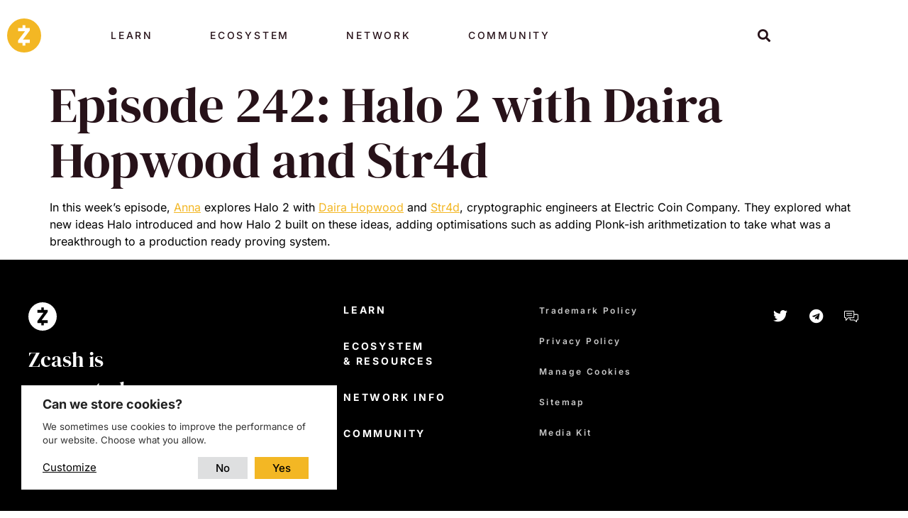

--- FILE ---
content_type: text/html; charset=UTF-8
request_url: https://z.cash/episode-242-halo-2-with-daira-hopwood-and-str4d/
body_size: 30112
content:
<!doctype html>
<html lang="en-US">
<head>
	<meta charset="UTF-8">
	<meta name="viewport" content="width=device-width, initial-scale=1">
	<link rel="profile" href="https://gmpg.org/xfn/11">
	<title>Episode 242: Halo 2 with Daira Hopwood and Str4d - Z.Cash</title>

<!-- The SEO Framework by Sybre Waaijer -->
<meta name="robots" content="noarchive,max-snippet:-1,max-image-preview:large,max-video-preview:-1" />
<link rel="canonical" href="https://z.cash/episode-242-halo-2-with-daira-hopwood-and-str4d/" />
<meta name="description" content="In this week’s episode, Anna explores Halo 2 with Daira Hopwood and Str4d, cryptographic engineers at Electric Coin Company. They explored what new ideas Halo…" />
<meta name="theme-color" content="#f3b724" />
<meta property="og:type" content="article" />
<meta property="og:locale" content="en_US" />
<meta property="og:site_name" content="Z.Cash" />
<meta property="og:title" content="Episode 242: Halo 2 with Daira Hopwood and Str4d" />
<meta property="og:description" content="In this week’s episode, Anna explores Halo 2 with Daira Hopwood and Str4d, cryptographic engineers at Electric Coin Company. They explored what new ideas Halo introduced and how Halo 2 built on these…" />
<meta property="og:url" content="https://z.cash/episode-242-halo-2-with-daira-hopwood-and-str4d/" />
<meta property="og:image" content="https://z.cash/wp-content/uploads/2023/05/Screen-Shot-2022-11-09-at-1.44.22-PM.png" />
<meta property="og:image:width" content="1468" />
<meta property="og:image:height" content="528" />
<meta property="article:published_time" content="2022-11-09T19:48:05+00:00" />
<meta property="article:modified_time" content="2022-11-09T19:48:05+00:00" />
<meta name="twitter:card" content="summary_large_image" />
<meta name="twitter:title" content="Episode 242: Halo 2 with Daira Hopwood and Str4d" />
<meta name="twitter:description" content="In this week’s episode, Anna explores Halo 2 with Daira Hopwood and Str4d, cryptographic engineers at Electric Coin Company. They explored what new ideas Halo introduced and how Halo 2 built on these…" />
<meta name="twitter:image" content="https://z.cash/wp-content/uploads/2023/05/Screen-Shot-2022-11-09-at-1.44.22-PM.png" />
<script type="application/ld+json">{"@context":"https://schema.org","@graph":[{"@type":"WebSite","@id":"https://z.cash/#/schema/WebSite","url":"https://z.cash/","name":"Z.Cash","inLanguage":"en-US","potentialAction":{"@type":"SearchAction","target":{"@type":"EntryPoint","urlTemplate":"https://z.cash/search/{search_term_string}/"},"query-input":"required name=search_term_string"},"publisher":{"@type":"Organization","@id":"https://z.cash/#/schema/Organization","name":"Z.Cash","url":"https://z.cash/","logo":{"@type":"ImageObject","url":"https://z.cash/wp-content/uploads/2023/06/cropped-z-favicon-512.png","contentUrl":"https://z.cash/wp-content/uploads/2023/06/cropped-z-favicon-512.png","width":512,"height":512,"contentSize":"20416"}}},{"@type":"WebPage","@id":"https://z.cash/episode-242-halo-2-with-daira-hopwood-and-str4d/","url":"https://z.cash/episode-242-halo-2-with-daira-hopwood-and-str4d/","name":"Episode 242: Halo 2 with Daira Hopwood and Str4d - Z.Cash","description":"In this week’s episode, Anna explores Halo 2 with Daira Hopwood and Str4d, cryptographic engineers at Electric Coin Company. They explored what new ideas Halo…","inLanguage":"en-US","isPartOf":{"@id":"https://z.cash/#/schema/WebSite"},"breadcrumb":{"@type":"BreadcrumbList","@id":"https://z.cash/#/schema/BreadcrumbList","itemListElement":[{"@type":"ListItem","position":1,"item":"https://z.cash/","name":"Z.Cash"},{"@type":"ListItem","position":2,"item":"https://z.cash","name":"Archives: Post"},{"@type":"ListItem","position":3,"item":"https://z.cash/category/buzz/","name":"Category: Buzz"},{"@type":"ListItem","position":4,"item":"https://z.cash/category/buzz/buzz-news/","name":"Category: News"},{"@type":"ListItem","position":5,"name":"Episode 242: Halo 2 with Daira Hopwood and Str4d"}]},"potentialAction":{"@type":"ReadAction","target":"https://z.cash/episode-242-halo-2-with-daira-hopwood-and-str4d/"},"datePublished":"2022-11-09T19:48:05+00:00","dateModified":"2022-11-09T19:48:05+00:00","author":{"@type":"Person","@id":"https://z.cash/#/schema/Person/f1cf37262307762cb13df584eeea9dff","name":"ep4_admin"}}]}</script>
<!-- / The SEO Framework by Sybre Waaijer | 6.73ms meta | 0.83ms boot -->

<link rel="alternate" type="application/rss+xml" title="Z.Cash &raquo; Feed" href="https://z.cash/feed/" />
<link rel="alternate" type="application/rss+xml" title="Z.Cash &raquo; Comments Feed" href="https://z.cash/comments/feed/" />
<style id='wp-img-auto-sizes-contain-inline-css'>
img:is([sizes=auto i],[sizes^="auto," i]){contain-intrinsic-size:3000px 1500px}
/*# sourceURL=wp-img-auto-sizes-contain-inline-css */
</style>
<link rel='stylesheet' id='dce-animations-css' href='https://z.cash/wp-content/plugins/dynamic-content-for-elementor/assets/css/animations.css?ver=3.3.11' media='all' />
<style id='wp-emoji-styles-inline-css'>

	img.wp-smiley, img.emoji {
		display: inline !important;
		border: none !important;
		box-shadow: none !important;
		height: 1em !important;
		width: 1em !important;
		margin: 0 0.07em !important;
		vertical-align: -0.1em !important;
		background: none !important;
		padding: 0 !important;
	}
/*# sourceURL=wp-emoji-styles-inline-css */
</style>
<style id='feedzy-rss-feeds-loop-style-inline-css'>
.wp-block-feedzy-rss-feeds-loop{display:grid;gap:24px;grid-template-columns:repeat(1,1fr)}@media(min-width:782px){.wp-block-feedzy-rss-feeds-loop.feedzy-loop-columns-2,.wp-block-feedzy-rss-feeds-loop.feedzy-loop-columns-3,.wp-block-feedzy-rss-feeds-loop.feedzy-loop-columns-4,.wp-block-feedzy-rss-feeds-loop.feedzy-loop-columns-5{grid-template-columns:repeat(2,1fr)}}@media(min-width:960px){.wp-block-feedzy-rss-feeds-loop.feedzy-loop-columns-2{grid-template-columns:repeat(2,1fr)}.wp-block-feedzy-rss-feeds-loop.feedzy-loop-columns-3{grid-template-columns:repeat(3,1fr)}.wp-block-feedzy-rss-feeds-loop.feedzy-loop-columns-4{grid-template-columns:repeat(4,1fr)}.wp-block-feedzy-rss-feeds-loop.feedzy-loop-columns-5{grid-template-columns:repeat(5,1fr)}}.wp-block-feedzy-rss-feeds-loop .wp-block-image.is-style-rounded img{border-radius:9999px}.wp-block-feedzy-rss-feeds-loop .wp-block-image:has(:is(img:not([src]),img[src=""])){display:none}

/*# sourceURL=https://z.cash/wp-content/plugins/feedzy-rss-feeds/build/loop/style-index.css */
</style>
<link rel='stylesheet' id='ep4-cpt-css' href='https://z.cash/wp-content/plugins/ep4-custom-post-types/css/ep4-cpt.css?ver=1.0.0' media='all' />
<link rel='stylesheet' id='hello-elementor-css' href='https://z.cash/wp-content/themes/hello-elementor/assets/css/reset.css?ver=3.4.5' media='all' />
<link rel='stylesheet' id='hello-elementor-theme-style-css' href='https://z.cash/wp-content/themes/hello-elementor/assets/css/theme.css?ver=3.4.5' media='all' />
<link rel='stylesheet' id='hello-elementor-header-footer-css' href='https://z.cash/wp-content/themes/hello-elementor/assets/css/header-footer.css?ver=3.4.5' media='all' />
<link rel='stylesheet' id='elementor-frontend-css' href='https://z.cash/wp-content/plugins/elementor/assets/css/frontend.min.css?ver=3.34.1' media='all' />
<style id='elementor-frontend-inline-css'>
.elementor-kit-5{--e-global-color-primary:#000000;--e-global-color-secondary:#271219;--e-global-color-text:#141529;--e-global-color-accent:#F3B724;--e-global-color-97d28a6:#F3F1EF;--e-global-color-423d957:#FFFFFF;--e-global-color-73f4e76:#F7F7F7;--e-global-color-a466fad:#797576;--e-global-color-822683b:#E3DED7;--e-global-typography-primary-font-family:"Inter";--e-global-typography-primary-font-size:1.125rem;--e-global-typography-primary-font-weight:300;--e-global-typography-primary-text-transform:none;--e-global-typography-primary-font-style:normal;--e-global-typography-primary-line-height:1.65em;--e-global-typography-secondary-font-family:"Inter";--e-global-typography-secondary-font-size:0.9375rem;--e-global-typography-secondary-font-weight:400;--e-global-typography-secondary-text-transform:none;--e-global-typography-secondary-line-height:1.45em;--e-global-typography-text-font-family:"Inter";--e-global-typography-text-font-size:1rem;--e-global-typography-text-font-weight:300;--e-global-typography-text-line-height:1.875em;--e-global-typography-accent-font-family:"DM Serif Display";--e-global-typography-accent-font-size:1.5625rem;--e-global-typography-accent-font-weight:400;--e-global-typography-accent-text-transform:none;--e-global-typography-accent-line-height:1.4em;--e-global-typography-7093fd5-font-family:"DM Serif Display";--e-global-typography-7093fd5-font-size:4.4375rem;--e-global-typography-7093fd5-font-weight:400;--e-global-typography-7093fd5-line-height:1.1em;--e-global-typography-ed18c4f-font-family:"Inter";--e-global-typography-ed18c4f-font-size:2.5625rem;--e-global-typography-ed18c4f-font-weight:800;--e-global-typography-ed18c4f-text-transform:uppercase;--e-global-typography-ed18c4f-line-height:1.25em;--e-global-typography-54a2fca-font-family:"Inter";--e-global-typography-54a2fca-font-size:4.3125rem;--e-global-typography-54a2fca-font-weight:700;--e-global-typography-54a2fca-text-transform:uppercase;--e-global-typography-54a2fca-line-height:1.3em;--e-global-typography-435781c-font-family:"Inter";--e-global-typography-435781c-font-size:2.3125rem;--e-global-typography-435781c-font-weight:700;--e-global-typography-435781c-text-transform:none;--e-global-typography-435781c-line-height:1.35em;--e-global-typography-9749521-font-family:"Inter";--e-global-typography-9749521-font-size:1.5rem;--e-global-typography-9749521-font-weight:500;--e-global-typography-9749521-line-height:30px;--e-global-typography-9749521-letter-spacing:0.12px;--e-global-typography-7bc2530-font-family:"Inter";--e-global-typography-7bc2530-font-size:0.75rem;--e-global-typography-7bc2530-font-weight:500;--e-global-typography-7bc2530-text-transform:uppercase;--e-global-typography-7bc2530-line-height:1.2em;--e-global-typography-a92e841-font-family:"Inter";--e-global-typography-a92e841-font-size:0.875rem;--e-global-typography-a92e841-font-weight:500;--e-global-typography-a92e841-letter-spacing:0.2em;color:var( --e-global-color-primary );font-family:"Inter", Sans-serif;}.elementor-kit-5 e-page-transition{background-color:#FFBC7D;}.elementor-kit-5 a{color:var( --e-global-color-accent );}.elementor-kit-5 a:hover{color:#FDC63E;}.elementor-kit-5 h1{color:var( --e-global-color-secondary );font-family:"DM Serif Display", Sans-serif;font-size:4.4375rem;line-height:1.1em;}.elementor-kit-5 h2{font-family:"Inter", Sans-serif;font-size:2.5625rem;font-weight:800;text-transform:uppercase;line-height:1.25em;}.elementor-kit-5 h3{font-family:"Inter", Sans-serif;font-size:2.3125rem;font-weight:700;line-height:1.35em;}.elementor-kit-5 h4{font-size:1.5625rem;font-weight:700;line-height:1.2em;}.elementor-kit-5 button,.elementor-kit-5 input[type="button"],.elementor-kit-5 input[type="submit"],.elementor-kit-5 .elementor-button{font-family:"Inter", Sans-serif;font-size:0.875rem;font-weight:500;letter-spacing:0.2em;border-style:none;border-radius:0px 0px 0px 0px;padding:13px 40px 13px 40px;}.elementor-section.elementor-section-boxed > .elementor-container{max-width:1160px;}.e-con{--container-max-width:1160px;}.elementor-widget:not(:last-child){margin-block-end:20px;}.elementor-element{--widgets-spacing:20px 20px;--widgets-spacing-row:20px;--widgets-spacing-column:20px;}{}h1.entry-title{display:var(--page-title-display);}@media(max-width:1024px){.elementor-section.elementor-section-boxed > .elementor-container{max-width:1024px;}.e-con{--container-max-width:1024px;}}@media(max-width:767px){.elementor-kit-5{--e-global-typography-primary-font-size:1rem;--e-global-typography-secondary-font-size:0.75rem;--e-global-typography-secondary-line-height:1.8em;--e-global-typography-text-font-size:0.875rem;--e-global-typography-text-line-height:1.65em;--e-global-typography-accent-font-size:1.125rem;--e-global-typography-7093fd5-font-size:3.75rem;--e-global-typography-ed18c4f-font-size:2.25rem;--e-global-typography-54a2fca-font-size:2.5rem;--e-global-typography-435781c-font-size:1.5625rem;--e-global-typography-9749521-font-size:1.125rem;--e-global-typography-9749521-line-height:24px;font-size:1rem;}.elementor-kit-5 h1{font-size:3.75rem;}.elementor-kit-5 h2{font-size:2.25rem;}.elementor-kit-5 h3{font-size:1.5625rem;}.elementor-kit-5 h4{font-size:1.125rem;}.elementor-section.elementor-section-boxed > .elementor-container{max-width:767px;}.e-con{--container-max-width:767px;}}
.elementor-25 .elementor-element.elementor-element-ac47c87:not(.elementor-motion-effects-element-type-background), .elementor-25 .elementor-element.elementor-element-ac47c87 > .elementor-motion-effects-container > .elementor-motion-effects-layer{background-color:#FFFFFF00;}.elementor-25 .elementor-element.elementor-element-ac47c87 > .elementor-container{min-height:400px;}.elementor-25 .elementor-element.elementor-element-ac47c87{transition:background 0.3s, border 0.3s, border-radius 0.3s, box-shadow 0.3s;}.elementor-25 .elementor-element.elementor-element-ac47c87 > .elementor-background-overlay{transition:background 0.3s, border-radius 0.3s, opacity 0.3s;}.elementor-25 .elementor-element.elementor-element-0e987e2 img{width:30px;height:30px;}.elementor-25 .elementor-element.elementor-element-ebc8bef > .elementor-widget-wrap > .elementor-widget:not(.elementor-widget__width-auto):not(.elementor-widget__width-initial):not(:last-child):not(.elementor-absolute){margin-block-end:0px;}body:not(.rtl) .elementor-25 .elementor-element.elementor-element-ccf915c{right:65px;}body.rtl .elementor-25 .elementor-element.elementor-element-ccf915c{left:65px;}.elementor-25 .elementor-element.elementor-element-ccf915c{top:-15px;z-index:10;}.elementor-25 .elementor-element.elementor-element-ccf915c .elementor-search-form{text-align:end;}.elementor-25 .elementor-element.elementor-element-ccf915c .elementor-search-form__toggle{--e-search-form-toggle-size:33px;--e-search-form-toggle-color:var( --e-global-color-secondary );--e-search-form-toggle-background-color:#FFFFFF00;}.elementor-25 .elementor-element.elementor-element-ccf915c:not(.elementor-search-form--skin-full_screen) .elementor-search-form__container{border-radius:3px;}.elementor-25 .elementor-element.elementor-element-ccf915c.elementor-search-form--skin-full_screen input[type="search"].elementor-search-form__input{border-radius:3px;}body:not(.rtl) .elementor-25 .elementor-element.elementor-element-c1a8d07{right:0px;}body.rtl .elementor-25 .elementor-element.elementor-element-c1a8d07{left:0px;}.elementor-25 .elementor-element.elementor-element-c1a8d07{top:0px;}.elementor-25 .elementor-element.elementor-element-c1a8d07 .elementor-menu-toggle{margin-left:auto;background-color:#FFFFFF00;}.elementor-25 .elementor-element.elementor-element-c1a8d07 .elementor-nav-menu .elementor-item{font-family:"Inter", Sans-serif;font-size:0.875rem;font-weight:500;text-transform:uppercase;}.elementor-25 .elementor-element.elementor-element-c1a8d07 .elementor-nav-menu--dropdown a, .elementor-25 .elementor-element.elementor-element-c1a8d07 .elementor-menu-toggle{color:var( --e-global-color-423d957 );fill:var( --e-global-color-423d957 );}.elementor-25 .elementor-element.elementor-element-c1a8d07 .elementor-nav-menu--dropdown{background-color:var( --e-global-color-secondary );}.elementor-25 .elementor-element.elementor-element-c1a8d07 .elementor-nav-menu--dropdown a:hover,
					.elementor-25 .elementor-element.elementor-element-c1a8d07 .elementor-nav-menu--dropdown a:focus,
					.elementor-25 .elementor-element.elementor-element-c1a8d07 .elementor-nav-menu--dropdown a.elementor-item-active,
					.elementor-25 .elementor-element.elementor-element-c1a8d07 .elementor-nav-menu--dropdown a.highlighted{background-color:var( --e-global-color-secondary );}.elementor-25 .elementor-element.elementor-element-c1a8d07 .elementor-nav-menu--dropdown .elementor-item, .elementor-25 .elementor-element.elementor-element-c1a8d07 .elementor-nav-menu--dropdown  .elementor-sub-item{font-family:"Inter", Sans-serif;font-size:1.5625rem;font-weight:500;text-transform:uppercase;}.elementor-25 .elementor-element.elementor-element-c1a8d07 div.elementor-menu-toggle{color:var( --e-global-color-primary );}.elementor-25 .elementor-element.elementor-element-c1a8d07 div.elementor-menu-toggle svg{fill:var( --e-global-color-primary );}.elementor-25 .elementor-element.elementor-element-fb63c6d > .elementor-container > .elementor-column > .elementor-widget-wrap{align-content:center;align-items:center;}.elementor-25 .elementor-element.elementor-element-fb63c6d > .elementor-container{max-width:1160px;min-height:100px;}.elementor-25 .elementor-element.elementor-element-fb63c6d{transition:background 0.3s, border 0.3s, border-radius 0.3s, box-shadow 0.3s;color:var( --e-global-color-secondary );z-index:99;}.elementor-25 .elementor-element.elementor-element-fb63c6d > .elementor-background-overlay{transition:background 0.3s, border-radius 0.3s, opacity 0.3s;}.elementor-bc-flex-widget .elementor-25 .elementor-element.elementor-element-864346a.elementor-column .elementor-widget-wrap{align-items:center;}.elementor-25 .elementor-element.elementor-element-864346a.elementor-column.elementor-element[data-element_type="column"] > .elementor-widget-wrap.elementor-element-populated{align-content:center;align-items:center;}.elementor-25 .elementor-element.elementor-element-864346a > .elementor-widget-wrap > .elementor-widget:not(.elementor-widget__width-auto):not(.elementor-widget__width-initial):not(:last-child):not(.elementor-absolute){margin-block-end:0px;}.elementor-25 .elementor-element.elementor-element-0ee30de{width:var( --container-widget-width, 10% );max-width:10%;--container-widget-width:10%;--container-widget-flex-grow:0;text-align:start;}.elementor-25 .elementor-element.elementor-element-0ee30de > .elementor-widget-container{margin:10px 10px 10px 10px;}.elementor-25 .elementor-element.elementor-element-0ee30de img{width:48px;height:48px;}.elementor-25 .elementor-element.elementor-element-388e5f1{width:auto;max-width:auto;top:0px;}body:not(.rtl) .elementor-25 .elementor-element.elementor-element-388e5f1{left:0px;}body.rtl .elementor-25 .elementor-element.elementor-element-388e5f1{right:0px;}.elementor-25 .elementor-element.elementor-element-4209041 .elementor-button{background-color:#F3B72400;font-family:"Inter", Sans-serif;font-size:0.875rem;font-weight:500;text-transform:uppercase;fill:var( --e-global-color-secondary );color:var( --e-global-color-secondary );border-style:none;padding:40px 40px 40px 40px;}.elementor-25 .elementor-element.elementor-element-4209041{width:auto;max-width:auto;align-self:center;}.elementor-25 .elementor-element.elementor-element-4209041 > .elementor-widget-container{border-style:none;}.elementor-25 .elementor-element.elementor-element-4209041:hover .elementor-widget-container{border-style:none;}.elementor-25 .elementor-element.elementor-element-4209041:hover > .elementor-widget-container{border-radius:0px 0px 0px 0px;}.elementor-25 .elementor-element.elementor-element-4209041 .elementor-button:hover, .elementor-25 .elementor-element.elementor-element-4209041 .elementor-button:focus{border-color:var( --e-global-color-accent );}.elementor-25 .elementor-element.elementor-element-d5401e7:not(.elementor-motion-effects-element-type-background), .elementor-25 .elementor-element.elementor-element-d5401e7 > .elementor-motion-effects-container > .elementor-motion-effects-layer{background-color:#FFFFFF;}.elementor-25 .elementor-element.elementor-element-d5401e7{box-shadow:0px 3px 6px 0px rgba(0, 0, 0, 0.2);transition:background 0.3s, border 0.3s, border-radius 0.3s, box-shadow 0.3s;padding:50px 0px 50px 0px;z-index:9;}.elementor-25 .elementor-element.elementor-element-d5401e7 > .elementor-background-overlay{transition:background 0.3s, border-radius 0.3s, opacity 0.3s;}.elementor-25 .elementor-element.elementor-element-c40d5af{width:var( --container-widget-width, 71px );max-width:71px;--container-widget-width:71px;--container-widget-flex-grow:0;}.elementor-25 .elementor-element.elementor-element-c40d5af > .elementor-widget-container{padding:0px 0px 5px 0px;border-style:solid;border-width:0px 0px 2px 0px;border-color:var( --e-global-color-accent );border-radius:0px 0px 0px 0px;}.elementor-25 .elementor-element.elementor-element-c40d5af .elementor-heading-title{font-family:"Inter", Sans-serif;font-size:1.3125rem;font-weight:bold;text-transform:uppercase;}.elementor-25 .elementor-element.elementor-element-ffbd0e4{width:var( --container-widget-width, 85% );max-width:85%;--container-widget-width:85%;--container-widget-flex-grow:0;}.elementor-25 .elementor-element.elementor-element-ffbd0e4 > .elementor-widget-container{margin:15px 0px 0px 0px;}.elementor-25 .elementor-element.elementor-element-ffbd0e4 .elementor-heading-title{font-family:"Inter", Sans-serif;font-size:1rem;font-weight:300;line-height:30px;}.elementor-25 .elementor-element.elementor-element-cbda8f4 .elementor-heading-title{font-family:"Inter", Sans-serif;font-size:1rem;font-weight:bold;text-transform:uppercase;}.elementor-25 .elementor-element.elementor-element-d02a23b{text-align:left;}.elementor-25 .elementor-element.elementor-element-d02a23b .dce-menu ul.first-level > li{margin-bottom:10px;}.elementor-25 .elementor-element.elementor-element-d02a23b .dce-menu a{color:var( --e-global-color-primary );}.elementor-25 .elementor-element.elementor-element-d02a23b .dce-menu ul.first-level li{font-size:1rem;font-weight:300;line-height:24px;}.elementor-25 .elementor-element.elementor-element-32d56e6 .elementor-heading-title{font-family:"Inter", Sans-serif;font-size:0.875rem;font-weight:bold;}.elementor-25 .elementor-element.elementor-element-0bc2d15 .elementor-heading-title{font-family:"Inter", Sans-serif;font-size:1rem;font-weight:bold;text-transform:uppercase;}.elementor-25 .elementor-element.elementor-element-7d59bf7{text-align:left;}.elementor-25 .elementor-element.elementor-element-7d59bf7 .dce-menu ul.first-level > li{margin-bottom:10px;}.elementor-25 .elementor-element.elementor-element-7d59bf7 .dce-menu a{color:var( --e-global-color-primary );}.elementor-25 .elementor-element.elementor-element-7d59bf7 .dce-menu ul.first-level li{font-size:1rem;font-weight:300;line-height:24px;}.elementor-25 .elementor-element.elementor-element-39d3ee3 .elementor-heading-title{font-family:"Inter", Sans-serif;font-size:0.875rem;font-weight:bold;}.elementor-25 .elementor-element.elementor-element-1cb675c .elementor-heading-title{font-family:"Inter", Sans-serif;font-size:1rem;font-weight:bold;text-transform:uppercase;}.elementor-25 .elementor-element.elementor-element-ebf6025{text-align:left;}.elementor-25 .elementor-element.elementor-element-ebf6025 .dce-menu ul.first-level > li{margin-bottom:10px;}.elementor-25 .elementor-element.elementor-element-ebf6025 .dce-menu a{color:var( --e-global-color-primary );}.elementor-25 .elementor-element.elementor-element-ebf6025 .dce-menu ul.first-level li{font-size:1rem;font-weight:300;line-height:22px;}.elementor-25 .elementor-element.elementor-element-82fa015 .elementor-heading-title{font-family:"Inter", Sans-serif;font-size:0.875rem;font-weight:bold;}.elementor-25 .elementor-element.elementor-element-3af24b9 .elementor-button{background-color:#F3B72400;font-family:"Inter", Sans-serif;font-size:0.875rem;font-weight:500;text-transform:uppercase;fill:var( --e-global-color-secondary );color:var( --e-global-color-secondary );border-style:none;padding:40px 40px 40px 40px;}.elementor-25 .elementor-element.elementor-element-3af24b9{width:initial;max-width:initial;align-self:center;}.elementor-25 .elementor-element.elementor-element-3af24b9 > .elementor-widget-container{border-style:none;}.elementor-25 .elementor-element.elementor-element-3af24b9:hover .elementor-widget-container{border-style:none;}.elementor-25 .elementor-element.elementor-element-3af24b9:hover > .elementor-widget-container{border-radius:0px 0px 0px 0px;}.elementor-25 .elementor-element.elementor-element-3af24b9 .elementor-button:hover, .elementor-25 .elementor-element.elementor-element-3af24b9 .elementor-button:focus{border-color:var( --e-global-color-accent );}.elementor-25 .elementor-element.elementor-element-2ef4620:not(.elementor-motion-effects-element-type-background), .elementor-25 .elementor-element.elementor-element-2ef4620 > .elementor-motion-effects-container > .elementor-motion-effects-layer{background-color:#FFFFFF;}.elementor-25 .elementor-element.elementor-element-2ef4620{box-shadow:0px 3px 6px 0px rgba(0, 0, 0, 0.2);transition:background 0.3s, border 0.3s, border-radius 0.3s, box-shadow 0.3s;padding:50px 0px 50px 0px;z-index:9;}.elementor-25 .elementor-element.elementor-element-2ef4620 > .elementor-background-overlay{transition:background 0.3s, border-radius 0.3s, opacity 0.3s;}.elementor-25 .elementor-element.elementor-element-442f405{width:var( --container-widget-width, 136px );max-width:136px;--container-widget-width:136px;--container-widget-flex-grow:0;}.elementor-25 .elementor-element.elementor-element-442f405 > .elementor-widget-container{padding:0px 0px 5px 0px;border-style:solid;border-width:0px 0px 2px 0px;border-color:var( --e-global-color-accent );border-radius:0px 0px 0px 0px;}.elementor-25 .elementor-element.elementor-element-442f405 .elementor-heading-title{font-family:"Inter", Sans-serif;font-size:1.3125rem;font-weight:bold;text-transform:uppercase;}.elementor-25 .elementor-element.elementor-element-026d420{width:var( --container-widget-width, 85% );max-width:85%;--container-widget-width:85%;--container-widget-flex-grow:0;}.elementor-25 .elementor-element.elementor-element-026d420 > .elementor-widget-container{margin:15px 0px 0px 0px;}.elementor-25 .elementor-element.elementor-element-026d420 .elementor-heading-title{font-family:"Inter", Sans-serif;font-size:1rem;font-weight:300;line-height:30px;}.elementor-25 .elementor-element.elementor-element-18bfaac .elementor-heading-title{font-family:"Inter", Sans-serif;font-size:1rem;font-weight:bold;text-transform:uppercase;}.elementor-25 .elementor-element.elementor-element-ecc1a02{text-align:left;}.elementor-25 .elementor-element.elementor-element-ecc1a02 .dce-menu ul.first-level > li{margin-bottom:10px;}.elementor-25 .elementor-element.elementor-element-ecc1a02 .dce-menu a{color:var( --e-global-color-primary );}.elementor-25 .elementor-element.elementor-element-ecc1a02 .dce-menu ul.first-level li{font-size:1rem;font-weight:300;line-height:20px;}.elementor-25 .elementor-element.elementor-element-3b65f65 .elementor-heading-title{font-family:"Inter", Sans-serif;font-size:0.875rem;font-weight:bold;}.elementor-25 .elementor-element.elementor-element-4b1734e .elementor-heading-title{font-family:"Inter", Sans-serif;font-size:1rem;font-weight:bold;text-transform:uppercase;}.elementor-25 .elementor-element.elementor-element-c8fe74d{text-align:left;}.elementor-25 .elementor-element.elementor-element-c8fe74d .dce-menu ul.first-level > li{margin-bottom:10px;}.elementor-25 .elementor-element.elementor-element-c8fe74d .dce-menu a{color:var( --e-global-color-primary );}.elementor-25 .elementor-element.elementor-element-c8fe74d .dce-menu ul.first-level li{font-size:1rem;font-weight:300;line-height:20px;}.elementor-25 .elementor-element.elementor-element-a9277f7 .elementor-heading-title{font-family:"Inter", Sans-serif;font-size:0.875rem;font-weight:bold;}.elementor-25 .elementor-element.elementor-element-e3e86c4 .elementor-heading-title{font-family:"Inter", Sans-serif;font-size:1rem;font-weight:bold;text-transform:uppercase;}.elementor-25 .elementor-element.elementor-element-9a185dc{text-align:left;}.elementor-25 .elementor-element.elementor-element-9a185dc .dce-menu ul.first-level > li{margin-bottom:10px;}.elementor-25 .elementor-element.elementor-element-9a185dc .dce-menu a{color:var( --e-global-color-primary );}.elementor-25 .elementor-element.elementor-element-9a185dc .dce-menu ul.first-level li{font-size:1rem;font-weight:300;line-height:20px;}.elementor-25 .elementor-element.elementor-element-c88b5db .elementor-heading-title{font-family:"Inter", Sans-serif;font-size:0.875rem;font-weight:bold;}.elementor-25 .elementor-element.elementor-element-26ede5b .elementor-button{background-color:#F3B72400;font-family:"Inter", Sans-serif;font-size:0.875rem;font-weight:500;text-transform:uppercase;fill:var( --e-global-color-secondary );color:var( --e-global-color-secondary );border-style:none;padding:40px 40px 40px 40px;}.elementor-25 .elementor-element.elementor-element-26ede5b{width:auto;max-width:auto;align-self:center;}.elementor-25 .elementor-element.elementor-element-26ede5b > .elementor-widget-container{border-style:none;}.elementor-25 .elementor-element.elementor-element-26ede5b:hover .elementor-widget-container{border-style:none;}.elementor-25 .elementor-element.elementor-element-26ede5b:hover > .elementor-widget-container{border-radius:0px 0px 0px 0px;}.elementor-25 .elementor-element.elementor-element-26ede5b .elementor-button:hover, .elementor-25 .elementor-element.elementor-element-26ede5b .elementor-button:focus{border-color:var( --e-global-color-accent );}.elementor-25 .elementor-element.elementor-element-711670a:not(.elementor-motion-effects-element-type-background), .elementor-25 .elementor-element.elementor-element-711670a > .elementor-motion-effects-container > .elementor-motion-effects-layer{background-color:#FFFFFF;}.elementor-25 .elementor-element.elementor-element-711670a{box-shadow:0px 3px 6px 0px rgba(0, 0, 0, 0.2);transition:background 0.3s, border 0.3s, border-radius 0.3s, box-shadow 0.3s;padding:50px 0px 50px 0px;z-index:9;}.elementor-25 .elementor-element.elementor-element-711670a > .elementor-background-overlay{transition:background 0.3s, border-radius 0.3s, opacity 0.3s;}.elementor-25 .elementor-element.elementor-element-014e9f8{width:var( --container-widget-width, 109px );max-width:109px;--container-widget-width:109px;--container-widget-flex-grow:0;}.elementor-25 .elementor-element.elementor-element-014e9f8 > .elementor-widget-container{padding:0px 0px 5px 0px;border-style:solid;border-width:0px 0px 2px 0px;border-color:var( --e-global-color-accent );border-radius:0px 0px 0px 0px;}.elementor-25 .elementor-element.elementor-element-014e9f8 .elementor-heading-title{font-family:"Inter", Sans-serif;font-size:1.3125rem;font-weight:bold;text-transform:uppercase;}.elementor-25 .elementor-element.elementor-element-0dd8646{width:var( --container-widget-width, 85% );max-width:85%;--container-widget-width:85%;--container-widget-flex-grow:0;}.elementor-25 .elementor-element.elementor-element-0dd8646 > .elementor-widget-container{margin:15px 0px 0px 0px;}.elementor-25 .elementor-element.elementor-element-0dd8646 .elementor-heading-title{font-family:"Inter", Sans-serif;font-size:1rem;font-weight:300;line-height:30px;}.elementor-25 .elementor-element.elementor-element-09f72c2 > .elementor-widget-container{margin:0px 0px 10px 0px;}.elementor-25 .elementor-element.elementor-element-09f72c2 .elementor-heading-title{font-family:"Inter", Sans-serif;font-size:1rem;font-weight:bold;text-transform:uppercase;}.elementor-25 .elementor-element.elementor-element-6dfcd55{width:var( --container-widget-width, 85% );max-width:85%;--container-widget-width:85%;--container-widget-flex-grow:0;}.elementor-25 .elementor-element.elementor-element-6dfcd55 > .elementor-widget-container{margin:0px 0px 09px 0px;}.elementor-25 .elementor-element.elementor-element-6dfcd55 .elementor-heading-title{font-family:"Inter", Sans-serif;font-size:1rem;font-weight:300;line-height:1.28em;}.elementor-25 .elementor-element.elementor-element-85afda2{width:var( --container-widget-width, 85% );max-width:85%;--container-widget-width:85%;--container-widget-flex-grow:0;}.elementor-25 .elementor-element.elementor-element-85afda2 > .elementor-widget-container{margin:0px 0px 09px 0px;}.elementor-25 .elementor-element.elementor-element-85afda2 .elementor-heading-title{font-family:"Inter", Sans-serif;font-size:1rem;font-weight:300;line-height:1.28em;}.elementor-25 .elementor-element.elementor-element-fa8d11a{width:var( --container-widget-width, 85% );max-width:85%;--container-widget-width:85%;--container-widget-flex-grow:0;}.elementor-25 .elementor-element.elementor-element-fa8d11a > .elementor-widget-container{margin:0px 0px 09px 0px;}.elementor-25 .elementor-element.elementor-element-fa8d11a .elementor-heading-title{font-family:"Inter", Sans-serif;font-size:1rem;font-weight:300;line-height:1.28em;}.elementor-25 .elementor-element.elementor-element-dc48b5b .elementor-button{background-color:#F3B72400;font-family:"Inter", Sans-serif;font-size:0.875rem;font-weight:500;text-transform:uppercase;fill:var( --e-global-color-secondary );color:var( --e-global-color-secondary );border-style:none;padding:40px 40px 40px 40px;}.elementor-25 .elementor-element.elementor-element-dc48b5b{width:auto;max-width:auto;align-self:center;}.elementor-25 .elementor-element.elementor-element-dc48b5b > .elementor-widget-container{border-style:none;}.elementor-25 .elementor-element.elementor-element-dc48b5b:hover .elementor-widget-container{border-style:none;}.elementor-25 .elementor-element.elementor-element-dc48b5b:hover > .elementor-widget-container{border-radius:0px 0px 0px 0px;}.elementor-25 .elementor-element.elementor-element-dc48b5b .elementor-button:hover, .elementor-25 .elementor-element.elementor-element-dc48b5b .elementor-button:focus{border-color:var( --e-global-color-accent );}.elementor-25 .elementor-element.elementor-element-50b7d82:not(.elementor-motion-effects-element-type-background), .elementor-25 .elementor-element.elementor-element-50b7d82 > .elementor-motion-effects-container > .elementor-motion-effects-layer{background-color:#FFFFFF;}.elementor-25 .elementor-element.elementor-element-50b7d82{box-shadow:0px 3px 6px 0px rgba(0, 0, 0, 0.2);transition:background 0.3s, border 0.3s, border-radius 0.3s, box-shadow 0.3s;padding:50px 0px 50px 0px;z-index:9;}.elementor-25 .elementor-element.elementor-element-50b7d82 > .elementor-background-overlay{transition:background 0.3s, border-radius 0.3s, opacity 0.3s;}.elementor-25 .elementor-element.elementor-element-a88156d{width:var( --container-widget-width, 137px );max-width:137px;--container-widget-width:137px;--container-widget-flex-grow:0;}.elementor-25 .elementor-element.elementor-element-a88156d > .elementor-widget-container{padding:0px 0px 5px 0px;border-style:solid;border-width:0px 0px 2px 0px;border-color:var( --e-global-color-accent );border-radius:0px 0px 0px 0px;}.elementor-25 .elementor-element.elementor-element-a88156d .elementor-heading-title{font-family:"Inter", Sans-serif;font-size:1.3125rem;font-weight:bold;text-transform:uppercase;}.elementor-25 .elementor-element.elementor-element-e112a9b{width:var( --container-widget-width, 85% );max-width:85%;--container-widget-width:85%;--container-widget-flex-grow:0;}.elementor-25 .elementor-element.elementor-element-e112a9b > .elementor-widget-container{margin:15px 0px 0px 0px;}.elementor-25 .elementor-element.elementor-element-e112a9b .elementor-heading-title{font-family:"Inter", Sans-serif;font-size:1rem;font-weight:300;line-height:30px;}.elementor-25 .elementor-element.elementor-element-d350436 .elementor-heading-title{font-family:"Inter", Sans-serif;font-size:1rem;font-weight:bold;text-transform:uppercase;}.elementor-25 .elementor-element.elementor-element-77817e3{width:var( --container-widget-width, 85% );max-width:85%;--container-widget-width:85%;--container-widget-flex-grow:0;}.elementor-25 .elementor-element.elementor-element-77817e3 > .elementor-widget-container{margin:0px 0px 09px 0px;}.elementor-25 .elementor-element.elementor-element-77817e3 .elementor-heading-title{font-family:"Inter", Sans-serif;font-size:1rem;font-weight:300;line-height:1.28em;}.elementor-25 .elementor-element.elementor-element-2130f04{width:var( --container-widget-width, 85% );max-width:85%;--container-widget-width:85%;--container-widget-flex-grow:0;}.elementor-25 .elementor-element.elementor-element-2130f04 > .elementor-widget-container{margin:0px 0px 09px 0px;}.elementor-25 .elementor-element.elementor-element-2130f04 .elementor-heading-title{font-family:"Inter", Sans-serif;font-size:1rem;font-weight:300;line-height:1.28em;}.elementor-25 .elementor-element.elementor-element-71bdc5c{width:var( --container-widget-width, 85% );max-width:85%;--container-widget-width:85%;--container-widget-flex-grow:0;}.elementor-25 .elementor-element.elementor-element-71bdc5c > .elementor-widget-container{margin:0px 0px 09px 0px;}.elementor-25 .elementor-element.elementor-element-71bdc5c .elementor-heading-title{font-family:"Inter", Sans-serif;font-size:1rem;font-weight:300;line-height:1.28em;}.elementor-25 .elementor-element.elementor-element-d65dc47{width:var( --container-widget-width, 85% );max-width:85%;--container-widget-width:85%;--container-widget-flex-grow:0;}.elementor-25 .elementor-element.elementor-element-d65dc47 > .elementor-widget-container{margin:0px 0px 09px 0px;}.elementor-25 .elementor-element.elementor-element-d65dc47 .elementor-heading-title{font-family:"Inter", Sans-serif;font-size:1rem;font-weight:300;line-height:1.28em;}.elementor-25 .elementor-element.elementor-element-9c5b78f .elementor-heading-title{font-family:"Inter", Sans-serif;font-size:1rem;font-weight:bold;text-transform:uppercase;}.elementor-25 .elementor-element.elementor-element-8f384cd{width:var( --container-widget-width, 85% );max-width:85%;--container-widget-width:85%;--container-widget-flex-grow:0;}.elementor-25 .elementor-element.elementor-element-8f384cd > .elementor-widget-container{margin:0px 0px 09px 0px;}.elementor-25 .elementor-element.elementor-element-8f384cd .elementor-heading-title{font-family:"Inter", Sans-serif;font-size:1rem;font-weight:300;line-height:1.28em;}.elementor-25 .elementor-element.elementor-element-5307082{width:var( --container-widget-width, 85% );max-width:85%;--container-widget-width:85%;--container-widget-flex-grow:0;}.elementor-25 .elementor-element.elementor-element-5307082 > .elementor-widget-container{margin:0px 0px 09px 0px;}.elementor-25 .elementor-element.elementor-element-5307082 .elementor-heading-title{font-family:"Inter", Sans-serif;font-size:1rem;font-weight:300;line-height:1.28em;}.elementor-25 .elementor-element.elementor-element-6c3b488{width:var( --container-widget-width, 85% );max-width:85%;--container-widget-width:85%;--container-widget-flex-grow:0;}.elementor-25 .elementor-element.elementor-element-6c3b488 > .elementor-widget-container{margin:0px 0px 09px 0px;}.elementor-25 .elementor-element.elementor-element-6c3b488 .elementor-heading-title{font-family:"Inter", Sans-serif;font-size:1rem;font-weight:300;line-height:1.28em;}.elementor-25 .elementor-element.elementor-element-5422174 .elementor-heading-title{font-family:"Inter", Sans-serif;font-size:1rem;font-weight:bold;text-transform:uppercase;}.elementor-25 .elementor-element.elementor-element-e12d59c{width:var( --container-widget-width, 85% );max-width:85%;--container-widget-width:85%;--container-widget-flex-grow:0;}.elementor-25 .elementor-element.elementor-element-e12d59c > .elementor-widget-container{margin:0px 0px 09px 0px;}.elementor-25 .elementor-element.elementor-element-e12d59c .elementor-heading-title{font-family:"Inter", Sans-serif;font-size:1rem;font-weight:300;line-height:1.28em;}.elementor-25 .elementor-element.elementor-element-8636a8f{width:var( --container-widget-width, 85% );max-width:85%;--container-widget-width:85%;--container-widget-flex-grow:0;}.elementor-25 .elementor-element.elementor-element-8636a8f > .elementor-widget-container{margin:0px 0px 09px 0px;}.elementor-25 .elementor-element.elementor-element-8636a8f .elementor-heading-title{font-family:"Inter", Sans-serif;font-size:1rem;font-weight:300;line-height:1.28em;}.elementor-25 .elementor-element.elementor-element-c55c1eb{width:var( --container-widget-width, 85% );max-width:85%;--container-widget-width:85%;--container-widget-flex-grow:0;}.elementor-25 .elementor-element.elementor-element-c55c1eb > .elementor-widget-container{margin:0px 0px 09px 0px;}.elementor-25 .elementor-element.elementor-element-c55c1eb .elementor-heading-title{font-family:"Inter", Sans-serif;font-size:1rem;font-weight:300;line-height:1.28em;}.elementor-25 .elementor-element.elementor-element-8ca89eb .elementor-button{background-color:#F3B72400;font-family:var( --e-global-typography-primary-font-family ), Sans-serif;font-size:var( --e-global-typography-primary-font-size );font-weight:var( --e-global-typography-primary-font-weight );text-transform:var( --e-global-typography-primary-text-transform );font-style:var( --e-global-typography-primary-font-style );line-height:var( --e-global-typography-primary-line-height );fill:var( --e-global-color-secondary );color:var( --e-global-color-secondary );border-style:none;padding:20px 20px 20px 20px;}.elementor-25 .elementor-element.elementor-element-8ca89eb > .elementor-widget-container{margin:0px 50px 0px 0px;border-style:none;}.elementor-25 .elementor-element.elementor-element-8ca89eb:hover .elementor-widget-container{border-style:none;}.elementor-25 .elementor-element.elementor-element-8ca89eb:hover > .elementor-widget-container{border-radius:0px 0px 0px 0px;}.elementor-25 .elementor-element.elementor-element-8ca89eb .elementor-button-content-wrapper{flex-direction:row-reverse;}.elementor-25 .elementor-element.elementor-element-8ca89eb .elementor-button:hover, .elementor-25 .elementor-element.elementor-element-8ca89eb .elementor-button:focus{border-color:var( --e-global-color-accent );}.elementor-25 .elementor-element.elementor-element-ad11c05:not(.elementor-motion-effects-element-type-background), .elementor-25 .elementor-element.elementor-element-ad11c05 > .elementor-motion-effects-container > .elementor-motion-effects-layer{background-color:#FFFFFF;}.elementor-25 .elementor-element.elementor-element-ad11c05{box-shadow:0px 3px 6px 0px rgba(0, 0, 0, 0.2);transition:background 0.3s, border 0.3s, border-radius 0.3s, box-shadow 0.3s;padding:20px 0px 20px 0px;z-index:9;}.elementor-25 .elementor-element.elementor-element-ad11c05 > .elementor-background-overlay{transition:background 0.3s, border-radius 0.3s, opacity 0.3s;}.elementor-25 .elementor-element.elementor-element-e8055da .elementor-search-form__container{min-height:50px;}.elementor-25 .elementor-element.elementor-element-e8055da .elementor-search-form__submit{min-width:50px;}body:not(.rtl) .elementor-25 .elementor-element.elementor-element-e8055da .elementor-search-form__icon{padding-left:calc(50px / 3);}body.rtl .elementor-25 .elementor-element.elementor-element-e8055da .elementor-search-form__icon{padding-right:calc(50px / 3);}.elementor-25 .elementor-element.elementor-element-e8055da .elementor-search-form__input, .elementor-25 .elementor-element.elementor-element-e8055da.elementor-search-form--button-type-text .elementor-search-form__submit{padding-left:calc(50px / 3);padding-right:calc(50px / 3);}.elementor-25 .elementor-element.elementor-element-e8055da:not(.elementor-search-form--skin-full_screen) .elementor-search-form__container{border-radius:3px;}.elementor-25 .elementor-element.elementor-element-e8055da.elementor-search-form--skin-full_screen input[type="search"].elementor-search-form__input{border-radius:3px;}@media(min-width:768px){.elementor-25 .elementor-element.elementor-element-1716d7c{width:33.333%;}.elementor-25 .elementor-element.elementor-element-dd38d37{width:22.17%;}.elementor-25 .elementor-element.elementor-element-1ae920b{width:22.178%;}.elementor-25 .elementor-element.elementor-element-57a8007{width:22.247%;}.elementor-25 .elementor-element.elementor-element-42784f3{width:33.33%;}.elementor-25 .elementor-element.elementor-element-7d2e427{width:22.17%;}.elementor-25 .elementor-element.elementor-element-0432166{width:22.17%;}.elementor-25 .elementor-element.elementor-element-7974600{width:22.33%;}.elementor-25 .elementor-element.elementor-element-95821f5{width:33.333%;}.elementor-25 .elementor-element.elementor-element-8058a79{width:22.17%;}.elementor-25 .elementor-element.elementor-element-67be944{width:22.178%;}.elementor-25 .elementor-element.elementor-element-b7fa150{width:22.247%;}}@media(max-width:1024px){.elementor-25 .elementor-element.elementor-element-4209041 .elementor-button{padding:40px 30px 40px 30px;}.elementor-25 .elementor-element.elementor-element-3af24b9 .elementor-button{padding:40px 30px 40px 30px;}.elementor-25 .elementor-element.elementor-element-26ede5b .elementor-button{padding:40px 30px 40px 30px;}.elementor-25 .elementor-element.elementor-element-dc48b5b .elementor-button{padding:40px 30px 40px 30px;}.elementor-25 .elementor-element.elementor-element-8ca89eb{width:auto;max-width:auto;}.elementor-25 .elementor-element.elementor-element-8ca89eb > .elementor-widget-container{margin:0px 4px 0px 0px;}.elementor-25 .elementor-element.elementor-element-8ca89eb .elementor-button{font-size:var( --e-global-typography-primary-font-size );line-height:var( --e-global-typography-primary-line-height );}}@media(max-width:767px){.elementor-25 .elementor-element.elementor-element-ac47c87 > .elementor-container{min-height:80px;}.elementor-25 .elementor-element.elementor-element-ac47c87{padding:0px 15px 0px 20px;z-index:20;}.elementor-25 .elementor-element.elementor-element-b2da37c{width:20%;}.elementor-25 .elementor-element.elementor-element-b2da37c.elementor-column > .elementor-widget-wrap{justify-content:flex-start;}.elementor-25 .elementor-element.elementor-element-0e987e2{width:initial;max-width:initial;}.elementor-25 .elementor-element.elementor-element-0e987e2 img{width:30px;max-width:30px;height:30px;}.elementor-25 .elementor-element.elementor-element-ebc8bef{width:80%;}.elementor-25 .elementor-element.elementor-element-ebc8bef.elementor-column > .elementor-widget-wrap{justify-content:flex-end;}body:not(.rtl) .elementor-25 .elementor-element.elementor-element-c1a8d07{right:0px;}body.rtl .elementor-25 .elementor-element.elementor-element-c1a8d07{left:0px;}.elementor-25 .elementor-element.elementor-element-c1a8d07{top:-24px;--nav-menu-icon-size:20px;}.elementor-25 .elementor-element.elementor-element-c1a8d07 .elementor-nav-menu .elementor-item{font-size:1rem;}.elementor-25 .elementor-element.elementor-element-c1a8d07 .elementor-nav-menu--dropdown .elementor-item, .elementor-25 .elementor-element.elementor-element-c1a8d07 .elementor-nav-menu--dropdown  .elementor-sub-item{font-size:1rem;}.elementor-25 .elementor-element.elementor-element-c1a8d07 .elementor-nav-menu--dropdown a{padding-left:30px;padding-right:30px;padding-top:25px;padding-bottom:25px;}.elementor-25 .elementor-element.elementor-element-c1a8d07 .elementor-nav-menu--main > .elementor-nav-menu > li > .elementor-nav-menu--dropdown, .elementor-25 .elementor-element.elementor-element-c1a8d07 .elementor-nav-menu__container.elementor-nav-menu--dropdown{margin-top:0px !important;}.elementor-25 .elementor-element.elementor-element-4209041 .elementor-button{font-size:1rem;}.elementor-25 .elementor-element.elementor-element-c40d5af .elementor-heading-title{font-size:1rem;}.elementor-25 .elementor-element.elementor-element-32d56e6 .elementor-heading-title{font-size:1rem;}.elementor-25 .elementor-element.elementor-element-39d3ee3 .elementor-heading-title{font-size:1rem;}.elementor-25 .elementor-element.elementor-element-82fa015 .elementor-heading-title{font-size:1rem;}.elementor-25 .elementor-element.elementor-element-3af24b9 .elementor-button{font-size:1rem;}.elementor-25 .elementor-element.elementor-element-442f405 .elementor-heading-title{font-size:1rem;}.elementor-25 .elementor-element.elementor-element-3b65f65 .elementor-heading-title{font-size:1rem;}.elementor-25 .elementor-element.elementor-element-a9277f7 .elementor-heading-title{font-size:1rem;}.elementor-25 .elementor-element.elementor-element-c88b5db .elementor-heading-title{font-size:1rem;}.elementor-25 .elementor-element.elementor-element-26ede5b .elementor-button{font-size:1rem;}.elementor-25 .elementor-element.elementor-element-014e9f8 .elementor-heading-title{font-size:1rem;}.elementor-25 .elementor-element.elementor-element-6dfcd55 .elementor-heading-title{font-size:0.875rem;line-height:1.65em;}.elementor-25 .elementor-element.elementor-element-85afda2 .elementor-heading-title{font-size:0.875rem;line-height:1.65em;}.elementor-25 .elementor-element.elementor-element-fa8d11a .elementor-heading-title{font-size:0.875rem;line-height:1.65em;}.elementor-25 .elementor-element.elementor-element-dc48b5b .elementor-button{font-size:1rem;}.elementor-25 .elementor-element.elementor-element-a88156d .elementor-heading-title{font-size:1rem;}.elementor-25 .elementor-element.elementor-element-77817e3 .elementor-heading-title{font-size:0.875rem;line-height:1.65em;}.elementor-25 .elementor-element.elementor-element-2130f04 .elementor-heading-title{font-size:0.875rem;line-height:1.65em;}.elementor-25 .elementor-element.elementor-element-71bdc5c .elementor-heading-title{font-size:0.875rem;line-height:1.65em;}.elementor-25 .elementor-element.elementor-element-d65dc47 .elementor-heading-title{font-size:0.875rem;line-height:1.65em;}.elementor-25 .elementor-element.elementor-element-8f384cd .elementor-heading-title{font-size:0.875rem;line-height:1.65em;}.elementor-25 .elementor-element.elementor-element-5307082 .elementor-heading-title{font-size:0.875rem;line-height:1.65em;}.elementor-25 .elementor-element.elementor-element-6c3b488 .elementor-heading-title{font-size:0.875rem;line-height:1.65em;}.elementor-25 .elementor-element.elementor-element-e12d59c .elementor-heading-title{font-size:0.875rem;line-height:1.65em;}.elementor-25 .elementor-element.elementor-element-8636a8f .elementor-heading-title{font-size:0.875rem;line-height:1.65em;}.elementor-25 .elementor-element.elementor-element-c55c1eb .elementor-heading-title{font-size:0.875rem;line-height:1.65em;}.elementor-25 .elementor-element.elementor-element-8ca89eb .elementor-button{font-size:var( --e-global-typography-primary-font-size );line-height:var( --e-global-typography-primary-line-height );}}/* Start custom CSS for theme-site-logo, class: .elementor-element-0e987e2 */.elementor-25 .elementor-element.elementor-element-0e987e2 img[src$=".gif"] {
    border-radius: 50%;
}/* End custom CSS */
/* Start custom CSS for search-form, class: .elementor-element-ccf915c */.elementor-25 .elementor-element.elementor-element-ccf915c {
    flex: 1;
}

.elementor-25 .elementor-element.elementor-element-ccf915c .elementor-search-form__container {
    align-items: flex-start;
    padding: 50px 20px;
}

.elementor-25 .elementor-element.elementor-element-ccf915c:has( + .elementor-widget-nav-menu .elementor-menu-toggle.elementor-active ) .elementor-search-form__toggle i:not(#id) {
	color: #FFF;
	fill: #FFF;
}/* End custom CSS */
/* Start custom CSS for nav-menu, class: .elementor-element-c1a8d07 */.elementor-25 .elementor-element.elementor-element-c1a8d07 .elementor-menu-toggle{
    width: 50px;
    height: 50px;
}

.elementor-25 .elementor-element.elementor-element-c1a8d07 .elementor-menu-toggle.elementor-active:not(#id) {
    color: white;
}
.elementor-25 .elementor-element.elementor-element-c1a8d07 .elementor-nav-menu .sub-menu li a.elementor-sub-item {
    font-size: 0.9375rem;
    text-transform: Capitalize;
    padding: 15px 70px 15px 35px;
    font-weight: bold;
}
.elementor-25 .elementor-element.elementor-element-c1a8d07 .elementor-nav-menu .sub-menu .menu-item > .sub-menu li a {
    font-size: 0.875rem;
    font-weight: 300;
    padding: 10px 45px;
}
.elementor-25 .elementor-element.elementor-element-c1a8d07 .elementor-item.has-submenu,
.elementor-25 .elementor-element.elementor-element-c1a8d07 .elementor-sub-item.has-submenu {
    display: flex;
    justify-content: space-between;
}
.elementor-25 .elementor-element.elementor-element-c1a8d07 .elementor-item:not(.highlighted):not(#id)  {
    color: #797576;
    background-color: transparent;
}
.elementor-25 .elementor-element.elementor-element-c1a8d07 .highlighted:not(#id) > .sub-arrow {
    transition: rotate 0.3s;
    transform: rotate(90deg);
}

.elementor-25 .elementor-element.elementor-element-c1a8d07 .elementor-item:not(#id):hover{
	color: white;
}/* End custom CSS */
/* Start custom CSS for section, class: .elementor-element-ac47c87 */.elementor-25 .elementor-element.elementor-element-ac47c87:has(.elementor-active):not(#id) {
    background-color: #271219;
}


.elementor-25 .elementor-element.elementor-element-ac47c87 .elementor-item.has-submenu .submenu-label,
.elementor-25 .elementor-element.elementor-element-ac47c87 .elementor-sub-item.has-submenu .submenu-label{
    border-bottom: 2px solid transparent;
    transition: border 0.2s;
}

.elementor-25 .elementor-element.elementor-element-ac47c87 .elementor-item.has-submenu.highlighted .submenu-label,
.elementor-25 .elementor-element.elementor-element-ac47c87 .elementor-sub-item.has-submenu.highlighted .submenu-label{
    border-bottom: 2px solid var( --e-global-color-accent );
}/* End custom CSS */
/* Start custom CSS for theme-site-logo, class: .elementor-element-0ee30de */.elementor-25 .elementor-element.elementor-element-0ee30de img[src$=".gif"] {
    border-radius: 50%;
}/* End custom CSS */
/* Start custom CSS for button, class: .elementor-element-4209041 */.elementor-25 .elementor-element.elementor-element-4209041 .elementor-button-text {
    position: relative;
}
.elementor-25 .elementor-element.elementor-element-4209041 .elementor-button-text:after {
    display: block;
    content: "";
    height: 2px;
    width: 100%;
    background: transparent;
    position: absolute;
    bottom: -10px;
    transition: all 0.2s;
}
.elementor-25 .elementor-element.elementor-element-4209041:active .elementor-button-text:after,
.elementor-25 .elementor-element.elementor-element-4209041:hover .elementor-button-text:after {
    background: #F3B724;
}/* End custom CSS */
/* Start custom CSS for column, class: .elementor-element-1716d7c */.elementor-25 .elementor-element.elementor-element-1716d7c .elementor-widget-wrap {
    display: flex;
    flex-direction: column;
}/* End custom CSS */
/* Start custom CSS for button, class: .elementor-element-3af24b9 */.elementor-25 .elementor-element.elementor-element-3af24b9 .elementor-button-text {
    position: relative;
}
.elementor-25 .elementor-element.elementor-element-3af24b9 .elementor-button-text:after {
    display: block;
    content: "";
    height: 2px;
    width: 100%;
    background: transparent;
    position: absolute;
    bottom: -10px;
    transition: all 0.2s;
}
.elementor-25 .elementor-element.elementor-element-3af24b9:active .elementor-button-text:after,
.elementor-25 .elementor-element.elementor-element-3af24b9:hover .elementor-button-text:after {
    background: #F3B724;
}/* End custom CSS */
/* Start custom CSS for column, class: .elementor-element-42784f3 */.elementor-25 .elementor-element.elementor-element-42784f3 .elementor-widget-wrap {
    display: flex;
    flex-direction: column;
}/* End custom CSS */
/* Start custom CSS for single-posts-menu, class: .elementor-element-9a185dc */.elementor-25 .elementor-element.elementor-element-9a185dc .item-2087 a:after{
    content: " - Official Client";
}/* End custom CSS */
/* Start custom CSS for button, class: .elementor-element-26ede5b */.elementor-25 .elementor-element.elementor-element-26ede5b .elementor-button-text {
    position: relative;
}
.elementor-25 .elementor-element.elementor-element-26ede5b .elementor-button-text:after {
    display: block;
    content: "";
    height: 2px;
    width: 100%;
    background: transparent;
    position: absolute;
    bottom: -10px;
    transition: all 0.2s;
}
.elementor-25 .elementor-element.elementor-element-26ede5b:active .elementor-button-text:after,
.elementor-25 .elementor-element.elementor-element-26ede5b:hover .elementor-button-text:after {
    background: #F3B724;
}/* End custom CSS */
/* Start custom CSS for column, class: .elementor-element-feb6fed */.elementor-25 .elementor-element.elementor-element-feb6fed .elementor-widget-wrap {
    display: flex;
    flex-direction: column;
}/* End custom CSS */
/* Start custom CSS for button, class: .elementor-element-dc48b5b */.elementor-25 .elementor-element.elementor-element-dc48b5b .elementor-button-text {
    position: relative;
}
.elementor-25 .elementor-element.elementor-element-dc48b5b .elementor-button-text:after {
    display: block;
    content: "";
    height: 2px;
    width: 100%;
    background: transparent;
    position: absolute;
    bottom: -10px;
    transition: all 0.2s;
}
.elementor-25 .elementor-element.elementor-element-dc48b5b:active .elementor-button-text:after,
.elementor-25 .elementor-element.elementor-element-dc48b5b:hover .elementor-button-text:after {
    background: #F3B724;
}/* End custom CSS */
/* Start custom CSS for column, class: .elementor-element-95821f5 */.elementor-25 .elementor-element.elementor-element-95821f5 .elementor-widget-wrap {
    display: flex;
    flex-direction: column;
}/* End custom CSS */
/* Start custom CSS for button, class: .elementor-element-8ca89eb */.elementor-25 .elementor-element.elementor-element-8ca89eb {
    flex: 1;
}/* End custom CSS */
/* Start custom CSS for section, class: .elementor-element-fb63c6d */.elementor-25 .elementor-element.elementor-element-fb63c6d {
    fill: var(--e-global-color-secondary );
}

.elementor-25 .elementor-element.elementor-element-fb63c6d:has(>.elementor-container:hover){
	background-color: #FFF !important;
}

.elementor-25 .elementor-element.elementor-element-fb63c6d:has(>.elementor-container:hover) .elementor-button,
.elementor-25 .elementor-element.elementor-element-fb63c6d:has(>.elementor-container:hover) .elementor-button path {
	fill:inherit !important;
	color: inherit !important;
}/* End custom CSS */
/* Start custom CSS */.elementor-25 {
    z-index:3000;
    position: relative;
}

.main-nav-wrapper > .elementor-container,
.main-menu-container,
.main-menu-container > .elementor-widget-wrap{
    position: static;
}

.menu-content{
    position: absolute;
    top:100px;
    opacity: 0;
    pointer-events: none;
    left: 0;
}

.menu-content:hover, .menu-content:focus, .menu-content:focus-within{
    opacity: 1;
    pointer-events: visible;
}

.nav-item{
    display: -webkit-box;
    display: -ms-flexbox;
    display: flex;
    -webkit-box-align: center;    
    -ms-flex-align: center;    
    align-items: center;    
    height: 100px;
}

.nav-item.search-button {
    justify-content: flex-end;
    cursor: pointer;
}

.nav-item:hover + .menu-content, .nav_item:focus-within + .menu_content {
    opacity: 1;
    pointer-events: visible;
}

.dce-trackerheader .elementor-location-header{
 /*   height: 0;*/
}

.elementor-location-header,
.trackerheader--not-top{
	background-color: inherit;
}

.elementor-location-header .trackerheader#trackerheader-wrap {
    transition: background-color 0s ease-in-out, transform .5s ease-in-out, box-shadow 0.25s ease-in-out;
    background-color: inherit;
}

.trackerheader--pinned:not(.trackerheader--top){
    box-shadow: 0px 3px 6px 0px rgba(0, 0, 0, 0.2);
}/* End custom CSS */
.elementor-60 .elementor-element.elementor-element-e9f28f4:not(.elementor-motion-effects-element-type-background), .elementor-60 .elementor-element.elementor-element-e9f28f4 > .elementor-motion-effects-container > .elementor-motion-effects-layer{background-color:var( --e-global-color-primary );}.elementor-60 .elementor-element.elementor-element-e9f28f4 > .elementor-container{max-width:1200px;}.elementor-60 .elementor-element.elementor-element-e9f28f4{transition:background 0.3s, border 0.3s, border-radius 0.3s, box-shadow 0.3s;padding:50px 30px 130px 30px;}.elementor-60 .elementor-element.elementor-element-e9f28f4 > .elementor-background-overlay{transition:background 0.3s, border-radius 0.3s, opacity 0.3s;}.elementor-60 .elementor-element.elementor-element-10ae6cc{text-align:start;}.elementor-60 .elementor-element.elementor-element-1d2498c > .elementor-widget-container{margin:0px 0px 0px 0px;padding:0px 0px 0px 0px;}.elementor-60 .elementor-element.elementor-element-1d2498c .elementor-heading-title{font-family:"DM Serif Display", Sans-serif;font-size:1.875rem;font-weight:400;text-transform:none;line-height:42px;color:var( --e-global-color-423d957 );}.elementor-60 .elementor-element.elementor-element-38eeabe > .elementor-widget-wrap > .elementor-widget:not(.elementor-widget__width-auto):not(.elementor-widget__width-initial):not(:last-child):not(.elementor-absolute){margin-block-end:30px;}.elementor-60 .elementor-element.elementor-element-58df2e2 .elementor-heading-title{font-family:"Inter", Sans-serif;font-size:0.875rem;font-weight:bold;text-transform:uppercase;line-height:1.5em;letter-spacing:0.2em;color:var( --e-global-color-423d957 );}.elementor-60 .elementor-element.elementor-element-8b7dffd > .elementor-widget-container{margin:0px 10px 0px 0px;}.elementor-60 .elementor-element.elementor-element-8b7dffd .elementor-heading-title{font-family:"Inter", Sans-serif;font-size:0.875rem;font-weight:bold;text-transform:uppercase;line-height:1.5em;letter-spacing:0.2em;color:var( --e-global-color-423d957 );}.elementor-60 .elementor-element.elementor-element-b9492b1 .elementor-heading-title{font-family:"Inter", Sans-serif;font-size:0.875rem;font-weight:bold;text-transform:uppercase;line-height:1.5em;letter-spacing:0.2em;color:var( --e-global-color-423d957 );}.elementor-60 .elementor-element.elementor-element-56b1553 .elementor-heading-title{font-family:"Inter", Sans-serif;font-size:0.875rem;font-weight:bold;text-transform:uppercase;line-height:1.5em;letter-spacing:0.2em;color:var( --e-global-color-423d957 );}.elementor-60 .elementor-element.elementor-element-8aae9b5 > .elementor-widget-wrap > .elementor-widget:not(.elementor-widget__width-auto):not(.elementor-widget__width-initial):not(:last-child):not(.elementor-absolute){margin-block-end:19px;}.elementor-60 .elementor-element.elementor-element-9e925f8 .elementor-heading-title{font-family:"Inter", Sans-serif;font-size:0.75rem;font-weight:600;line-height:24px;letter-spacing:0.2em;color:#CBCBCB;}.elementor-60 .elementor-element.elementor-element-0f20bdc .elementor-heading-title{font-family:"Inter", Sans-serif;font-size:0.75rem;font-weight:600;line-height:24px;letter-spacing:0.2em;color:#CBCBCB;}.elementor-60 .elementor-element.elementor-element-bc0d2b4 .elementor-heading-title{font-family:"Inter", Sans-serif;font-size:0.75rem;font-weight:600;line-height:24px;letter-spacing:0.2em;color:#CBCBCB;}.elementor-60 .elementor-element.elementor-element-4404ccf .elementor-heading-title{font-family:"Inter", Sans-serif;font-size:0.75rem;font-weight:600;line-height:24px;letter-spacing:0.2em;color:#CBCBCB;}.elementor-60 .elementor-element.elementor-element-42c3569 .elementor-heading-title{font-family:"Inter", Sans-serif;font-size:0.75rem;font-weight:600;line-height:24px;letter-spacing:0.2em;color:#CBCBCB;}.elementor-60 .elementor-element.elementor-element-2166615 .elementor-repeater-item-514ee96.elementor-social-icon{background-color:var( --e-global-color-primary );}.elementor-60 .elementor-element.elementor-element-2166615 .elementor-repeater-item-514ee96.elementor-social-icon i{color:var( --e-global-color-423d957 );}.elementor-60 .elementor-element.elementor-element-2166615 .elementor-repeater-item-514ee96.elementor-social-icon svg{fill:var( --e-global-color-423d957 );}.elementor-60 .elementor-element.elementor-element-2166615 .elementor-repeater-item-b99cba5.elementor-social-icon{background-color:var( --e-global-color-primary );}.elementor-60 .elementor-element.elementor-element-2166615 .elementor-repeater-item-b99cba5.elementor-social-icon i{color:var( --e-global-color-423d957 );}.elementor-60 .elementor-element.elementor-element-2166615 .elementor-repeater-item-b99cba5.elementor-social-icon svg{fill:var( --e-global-color-423d957 );}.elementor-60 .elementor-element.elementor-element-2166615 .elementor-repeater-item-1af4b89.elementor-social-icon{background-color:var( --e-global-color-primary );}.elementor-60 .elementor-element.elementor-element-2166615{--grid-template-columns:repeat(0, auto);--icon-size:20px;--grid-column-gap:5px;--grid-row-gap:0px;}.elementor-60 .elementor-element.elementor-element-2166615 .elementor-widget-container{text-align:right;}.elementor-60 .elementor-element.elementor-element-2166615 > .elementor-widget-container{border-style:solid;border-width:0px 0px 0px 0px;border-color:#FFFFFF4D;}@media(max-width:1024px){.elementor-60 .elementor-element.elementor-element-e9f28f4{padding:50px 30px 130px 30px;}.elementor-60 .elementor-element.elementor-element-1d2498c .elementor-heading-title{font-size:1.7rem;}.elementor-60 .elementor-element.elementor-element-8b7dffd > .elementor-widget-container{margin:0px 0px 0px 0px;}}@media(max-width:767px){.elementor-60 .elementor-element.elementor-element-e9f28f4{padding:50px 10px 20px 10px;}.elementor-60 .elementor-element.elementor-element-1d2498c .elementor-heading-title{font-size:1rem;line-height:27px;}.elementor-60 .elementor-element.elementor-element-58df2e2 .elementor-heading-title{font-size:1rem;}.elementor-60 .elementor-element.elementor-element-8b7dffd .elementor-heading-title{font-size:1rem;}.elementor-60 .elementor-element.elementor-element-b9492b1 .elementor-heading-title{font-size:1rem;}.elementor-60 .elementor-element.elementor-element-56b1553 .elementor-heading-title{font-size:1rem;}.elementor-60 .elementor-element.elementor-element-8aae9b5 > .elementor-widget-wrap > .elementor-widget:not(.elementor-widget__width-auto):not(.elementor-widget__width-initial):not(:last-child):not(.elementor-absolute){margin-block-end:30px;}.elementor-60 .elementor-element.elementor-element-9e925f8 > .elementor-widget-container{margin:10px 0px 0px 0px;}.elementor-60 .elementor-element.elementor-element-9e925f8 .elementor-heading-title{font-size:1rem;}.elementor-60 .elementor-element.elementor-element-0f20bdc .elementor-heading-title{font-size:1rem;}.elementor-60 .elementor-element.elementor-element-bc0d2b4 .elementor-heading-title{font-size:1rem;}.elementor-60 .elementor-element.elementor-element-4404ccf .elementor-heading-title{font-size:1rem;}.elementor-60 .elementor-element.elementor-element-42c3569 .elementor-heading-title{font-size:1rem;}.elementor-60 .elementor-element.elementor-element-2166615 .elementor-widget-container{text-align:left;}.elementor-60 .elementor-element.elementor-element-2166615 > .elementor-widget-container{margin:30px 0px 10px 0px;padding:30px 0px 0px 0px;border-width:1px 0px 0px 0px;}}@media(min-width:768px){.elementor-60 .elementor-element.elementor-element-974bad2{width:37%;}.elementor-60 .elementor-element.elementor-element-38eeabe{width:23%;}.elementor-60 .elementor-element.elementor-element-8aae9b5{width:20%;}.elementor-60 .elementor-element.elementor-element-5aaccef{width:20%;}}@media(max-width:1024px) and (min-width:768px){.elementor-60 .elementor-element.elementor-element-974bad2{width:31%;}.elementor-60 .elementor-element.elementor-element-38eeabe{width:24%;}.elementor-60 .elementor-element.elementor-element-8aae9b5{width:23%;}.elementor-60 .elementor-element.elementor-element-5aaccef{width:22%;}}/* Start custom CSS for heading, class: .elementor-element-bc0d2b4 */.elementor-60 .elementor-element.elementor-element-bc0d2b4 .cli_settings_button{
    color: inherit !important;
}/* End custom CSS */
/* Start custom CSS for column, class: .elementor-element-8aae9b5 */@media (max-width:767px) {
    .elementor-60 .elementor-element.elementor-element-8aae9b5 {
        order: 2;
    }
}/* End custom CSS */
/* Start custom CSS for social-icons, class: .elementor-element-2166615 */@media (max-width:767px) {
    .elementor-60 .elementor-element.elementor-element-2166615 .elementor-social-icons-wrapper {
        margin-left: -10px;
    }
}/* End custom CSS */
/*# sourceURL=elementor-frontend-inline-css */
</style>
<link rel='stylesheet' id='widget-image-css' href='https://z.cash/wp-content/plugins/elementor/assets/css/widget-image.min.css?ver=3.34.1' media='all' />
<link rel='stylesheet' id='widget-search-form-css' href='https://z.cash/wp-content/plugins/elementor-pro/assets/css/widget-search-form.min.css?ver=3.34.0' media='all' />
<link rel='stylesheet' id='elementor-icons-shared-0-css' href='https://z.cash/wp-content/plugins/elementor/assets/lib/font-awesome/css/fontawesome.min.css?ver=5.15.3' media='all' />
<link rel='stylesheet' id='elementor-icons-fa-solid-css' href='https://z.cash/wp-content/plugins/elementor/assets/lib/font-awesome/css/solid.min.css?ver=5.15.3' media='all' />
<link rel='stylesheet' id='widget-nav-menu-css' href='https://z.cash/wp-content/plugins/elementor-pro/assets/css/widget-nav-menu.min.css?ver=3.34.0' media='all' />
<link rel='stylesheet' id='widget-heading-css' href='https://z.cash/wp-content/plugins/elementor/assets/css/widget-heading.min.css?ver=3.34.1' media='all' />
<link rel='stylesheet' id='dce-style-css' href='https://z.cash/wp-content/plugins/dynamic-content-for-elementor/assets/css/style.min.css?ver=3.3.11' media='all' />
<link rel='stylesheet' id='dce-list-css' href='https://z.cash/wp-content/plugins/dynamic-content-for-elementor/assets/css/taxonomy-terms-list.min.css?ver=3.3.11' media='all' />
<link rel='stylesheet' id='widget-social-icons-css' href='https://z.cash/wp-content/plugins/elementor/assets/css/widget-social-icons.min.css?ver=3.34.1' media='all' />
<link rel='stylesheet' id='e-apple-webkit-css' href='https://z.cash/wp-content/plugins/elementor/assets/css/conditionals/apple-webkit.min.css?ver=3.34.1' media='all' />
<link rel='stylesheet' id='feedzy-rss-feeds-elementor-css' href='https://z.cash/wp-content/plugins/feedzy-rss-feeds/css/feedzy-rss-feeds.css?ver=1' media='all' />
<link rel='stylesheet' id='elementor-icons-css' href='https://z.cash/wp-content/plugins/elementor/assets/lib/eicons/css/elementor-icons.min.css?ver=5.45.0' media='all' />
<link rel='stylesheet' id='dashicons-css' href='https://z.cash/wp-includes/css/dashicons.min.css?ver=6.9' media='all' />
<link rel='stylesheet' id='cookie-law-info-css' href='https://z.cash/wp-content/plugins/webtoffee-gdpr-cookie-consent/public/css/cookie-law-info-public.css?ver=2.6.6' media='all' />
<link rel='stylesheet' id='cookie-law-info-gdpr-css' href='https://z.cash/wp-content/plugins/webtoffee-gdpr-cookie-consent/public/css/cookie-law-info-gdpr.css?ver=2.6.6' media='all' />
<style id='cookie-law-info-gdpr-inline-css'>
.cli-modal-content, .cli-tab-content { background-color: #ffffff; }.cli-privacy-content-text, .cli-modal .cli-modal-dialog, .cli-tab-container p, a.cli-privacy-readmore { color: #000000; }.cli-tab-header { background-color: #f2f2f2; }.cli-tab-header, .cli-tab-header a.cli-nav-link,span.cli-necessary-caption,.cli-switch .cli-slider:after { color: #000000; }.cli-switch .cli-slider:before { background-color: #ffffff; }.cli-switch input:checked + .cli-slider:before { background-color: #ffffff; }.cli-switch .cli-slider { background-color: #e3e1e8; }.cli-switch input:checked + .cli-slider { background-color: #28a745; }.cli-modal-close svg { fill: #000000; }.cli-tab-footer .wt-cli-privacy-accept-all-btn { background-color: #00acad; color: #ffffff}.cli-tab-footer .wt-cli-privacy-accept-btn { background-color: #00acad; color: #ffffff}.cli-tab-header a:before{ border-right: 1px solid #000000; border-bottom: 1px solid #000000; }
/*# sourceURL=cookie-law-info-gdpr-inline-css */
</style>
<link rel='stylesheet' id='algolia-autocomplete-css' href='https://z.cash/wp-content/plugins/wp-search-with-algolia/css/algolia-autocomplete.css?ver=2.11.1' media='all' />
<link rel='stylesheet' id='elementor-gf-local-inter-css' href='https://z.cash/wp-content/uploads/elementor/google-fonts/css/inter.css?ver=1743289194' media='all' />
<link rel='stylesheet' id='elementor-gf-local-dmserifdisplay-css' href='https://z.cash/wp-content/uploads/elementor/google-fonts/css/dmserifdisplay.css?ver=1743289194' media='all' />
<link rel='stylesheet' id='elementor-icons-fa-brands-css' href='https://z.cash/wp-content/plugins/elementor/assets/lib/font-awesome/css/brands.min.css?ver=5.15.3' media='all' />
<script src="https://z.cash/wp-includes/js/jquery/jquery.min.js?ver=3.7.1" id="jquery-core-js"></script>
<script src="https://z.cash/wp-includes/js/jquery/jquery-migrate.min.js?ver=3.4.1" id="jquery-migrate-js"></script>
<script id="cookie-law-info-js-extra">
var Cli_Data = {"nn_cookie_ids":[""],"non_necessary_cookies":{"marketing":["Hotjar"]},"cookielist":{"essential":{"id":52,"status":true,"priority":100,"title":"Essential","strict":true,"default_state":false,"ccpa_optout":false,"loadonstart":true},"marketing":{"id":56,"status":true,"priority":2,"title":"Marketing","strict":false,"default_state":true,"ccpa_optout":false,"loadonstart":false}},"ajax_url":"https://z.cash/wp-admin/admin-ajax.php","current_lang":"en","security":"81a44dfc98","eu_countries":["GB"],"geoIP":"disabled","use_custom_geolocation_api":"","custom_geolocation_api":"https://geoip.cookieyes.com/geoip/checker/result.php","consentVersion":"1","strictlyEnabled":["necessary","obligatoire","essential"],"cookieDomain":"","privacy_length":"250","ccpaEnabled":"","ccpaRegionBased":"","ccpaBarEnabled":"","ccpaType":"gdpr","triggerDomRefresh":"","secure_cookies":""};
var log_object = {"ajax_url":"https://z.cash/wp-admin/admin-ajax.php"};
//# sourceURL=cookie-law-info-js-extra
</script>
<script src="https://z.cash/wp-content/plugins/webtoffee-gdpr-cookie-consent/public/js/cookie-law-info-public.js?ver=2.6.6" id="cookie-law-info-js"></script>
<style type="text/css">
.feedzy-rss-link-icon:after {
	content: url("https://z.cash/wp-content/plugins/feedzy-rss-feeds/img/external-link.png");
	margin-left: 3px;
}
</style>
		<meta name="generator" content="Elementor 3.34.1; settings: css_print_method-internal, google_font-enabled, font_display-swap">
<!-- Hotjar Tracking Code for https://z.cash/ -->
<script type="text/plain" data-cli-class="cli-blocker-script" data-cli-label="Hotjar"  data-cli-script-type="marketing" data-cli-block="true" data-cli-block-if-ccpa-optout="false" data-cli-element-position="head" type="text/x-metomic">
    (function(h,o,t,j,a,r){
        h.hj=h.hj||function(){(h.hj.q=h.hj.q||[]).push(arguments)};
        h._hjSettings={hjid:2484506,hjsv:6};
        a=o.getElementsByTagName('head')[0];
        r=o.createElement('script');r.async=1;
        r.src=t+h._hjSettings.hjid+j+h._hjSettings.hjsv;
        a.appendChild(r);
    })(window,document,'https://static.hotjar.com/c/hotjar-','.js?sv=');
</script>
<!-- Google tag (gtag.js) -->
<script type="text/plain" data-cli-class="cli-blocker-script" data-cli-label="Google Tag Manager"  data-cli-script-type="essential" data-cli-block="false" data-cli-block-if-ccpa-optout="false" data-cli-element-position="head" async src="https://www.googletagmanager.com/gtag/js?id=G-38K6JM87T2"></script>
<script>
  window.dataLayer = window.dataLayer || [];
  function gtag(){dataLayer.push(arguments);}
  gtag('js', new Date());

  gtag('config', 'G-38K6JM87T2');
</script>
			<style>
				.e-con.e-parent:nth-of-type(n+4):not(.e-lazyloaded):not(.e-no-lazyload),
				.e-con.e-parent:nth-of-type(n+4):not(.e-lazyloaded):not(.e-no-lazyload) * {
					background-image: none !important;
				}
				@media screen and (max-height: 1024px) {
					.e-con.e-parent:nth-of-type(n+3):not(.e-lazyloaded):not(.e-no-lazyload),
					.e-con.e-parent:nth-of-type(n+3):not(.e-lazyloaded):not(.e-no-lazyload) * {
						background-image: none !important;
					}
				}
				@media screen and (max-height: 640px) {
					.e-con.e-parent:nth-of-type(n+2):not(.e-lazyloaded):not(.e-no-lazyload),
					.e-con.e-parent:nth-of-type(n+2):not(.e-lazyloaded):not(.e-no-lazyload) * {
						background-image: none !important;
					}
				}
			</style>
					<style>
			.algolia-search-highlight {
				background-color: #fffbcc;
				border-radius: 2px;
				font-style: normal;
			}
		</style>
		<link rel="icon" href="https://z.cash/wp-content/uploads/2023/06/cropped-z-favicon-512-32x32.png" sizes="32x32" />
<link rel="icon" href="https://z.cash/wp-content/uploads/2023/06/cropped-z-favicon-512-192x192.png" sizes="192x192" />
<link rel="apple-touch-icon" href="https://z.cash/wp-content/uploads/2023/06/cropped-z-favicon-512-180x180.png" />
<meta name="msapplication-TileImage" content="https://z.cash/wp-content/uploads/2023/06/cropped-z-favicon-512-270x270.png" />
		<style id="wp-custom-css">
			
/* Cookie Consent plugin styling fixes for the Brave browser; overridden automatically in other browsers */

.wt-cli-cookie-bar-container {
	display: none;
}
#cliSettingsPopup[aria-hidden="true"] {
	content-visibility: hidden;
}

/* Cookie Consent plugin styling fixes */
.wt-cli-element.cookielawinfo-row-cat-table {
	border: none;
}

.cookielawinfo-row-cat-table thead {
	display: none;
}

.wt-cli-cookie-description strong {
	display: block;
	margin: 30px 0 20px;
}

.cookielawinfo-row-cat-table .cookielawinfo-row {
	display: inline-block;
	border: none;
	display: inline-block;
	margin: 0 10px 10px;
	background: none;
	padding: 0;
	margin: 0;
}

.cookielawinfo-row-cat-table .cookielawinfo-row td {
	border: none;
	padding: 0;
	margin: 0;
	background: none;
}

.cookielawinfo-row-cat-table .cookielawinfo-row .external-link {
	border-radius: 20px;
	padding: 6px 10px;
	margin: 0 10px 10px 0;
	background-color: #f2f2f2;
	color: #000;
	box-shadow: 1px 1px 1px 0 rgba(0, 0, 0, 0.13);
	transition: all 0.2s;
	display:inline-block;
}
.cookielawinfo-row-cat-table .cookielawinfo-row .external-link:hover {
	background-color: #eaeaea;
}

#cliModalClose:hover,
#cliModalClose:focus{
	background: none;
}

.wt-cli-privacy-overview-actions .cli-preference-btn-wrapper {
	display: block;
}

.cli-modal-footer #wt-cli-reject-btn,
.cli-modal-footer #wt-cli-accept-all-btn {
	display: none;
}

#wt-cli-settings-btn:not(#id),
#wt-cli-reject-btn:not(#id),
#wt-cli-accept-all-btn:not(#id) {
	width: auto;
	margin-right: 10px !important;
}

#cookie-law-info-bar, .wt-cli-cookie-bar{
	max-width: 85vw;
}		</style>
		</head>
<body class="wp-singular post-template-default single single-post postid-4528 single-format-standard wp-custom-logo wp-embed-responsive wp-theme-hello-elementor wp-child-theme-zcash-child hello-elementor-default elementor-default elementor-kit-5">


<a class="skip-link screen-reader-text" href="#content">Skip to content</a>

		<header data-elementor-type="header" data-elementor-id="25" class="elementor elementor-25 elementor-location-header" data-elementor-post-type="elementor_library">
					<section data-dce-background-color="#FFFFFF00" class="elementor-section elementor-top-section elementor-element elementor-element-ac47c87 elementor-section-full_width elementor-section-height-min-height elementor-hidden-desktop elementor-hidden-tablet mobile-nav-wrapper elementor-section-height-default elementor-section-items-middle" data-id="ac47c87" data-element_type="section" data-settings="{&quot;background_background&quot;:&quot;classic&quot;}">
						<div class="elementor-container elementor-column-gap-no">
					<div class="elementor-column elementor-col-50 elementor-top-column elementor-element elementor-element-b2da37c" data-id="b2da37c" data-element_type="column">
			<div class="elementor-widget-wrap elementor-element-populated">
						<div class="elementor-element elementor-element-0e987e2 elementor-widget-mobile__width-initial elementor-widget elementor-widget-theme-site-logo elementor-widget-image" data-id="0e987e2" data-element_type="widget" id="site_logo_mobile" data-src-animation="/wp-content/uploads/2023/05/zcash-animated-logo.gif" data-src-default="/wp-content/uploads/2023/05/zcash-logo.png" data-animation-length="1200" data-widget_type="theme-site-logo.default">
				<div class="elementor-widget-container">
											<a href="https://z.cash">
			<img width="65" height="65" src="https://z.cash/wp-content/uploads/2023/03/zcash-logo.svg" class="attachment-full size-full wp-image-26" alt="" />				</a>
											</div>
				</div>
					</div>
		</div>
				<div class="elementor-column elementor-col-50 elementor-top-column elementor-element elementor-element-ebc8bef" data-id="ebc8bef" data-element_type="column">
			<div class="elementor-widget-wrap elementor-element-populated">
						<div class="elementor-element elementor-element-ccf915c elementor-search-form--skin-full_screen elementor-absolute search elementor-widget elementor-widget-search-form" data-id="ccf915c" data-element_type="widget" data-settings="{&quot;skin&quot;:&quot;full_screen&quot;,&quot;_position&quot;:&quot;absolute&quot;}" data-widget_type="search-form.default">
				<div class="elementor-widget-container">
							<search role="search">
			<form class="elementor-search-form" action="https://z.cash" method="get">
												<div class="elementor-search-form__toggle" role="button" tabindex="0" aria-label="Search">
					<i aria-hidden="true" class="fas fa-search"></i>				</div>
								<div class="elementor-search-form__container">
					<label class="elementor-screen-only" for="elementor-search-form-ccf915c">Search</label>

					
					<input id="elementor-search-form-ccf915c" placeholder="Search..." class="elementor-search-form__input" type="search" name="s" value="">
					
					
										<div class="dialog-lightbox-close-button dialog-close-button" role="button" tabindex="0" aria-label="Close this search box.">
						<i aria-hidden="true" class="eicon-close"></i>					</div>
									</div>
			</form>
		</search>
						</div>
				</div>
				<div class="elementor-element elementor-element-c1a8d07 elementor-nav-menu--stretch elementor-absolute elementor-nav-menu--dropdown-tablet elementor-nav-menu__text-align-aside elementor-nav-menu--toggle elementor-nav-menu--burger elementor-widget elementor-widget-nav-menu" data-id="c1a8d07" data-element_type="widget" data-settings="{&quot;layout&quot;:&quot;vertical&quot;,&quot;submenu_icon&quot;:{&quot;value&quot;:&quot;&lt;i class=\&quot;fas fa-chevron-right\&quot; aria-hidden=\&quot;true\&quot;&gt;&lt;\/i&gt;&quot;,&quot;library&quot;:&quot;fa-solid&quot;},&quot;full_width&quot;:&quot;stretch&quot;,&quot;_position&quot;:&quot;absolute&quot;,&quot;toggle&quot;:&quot;burger&quot;}" data-widget_type="nav-menu.default">
				<div class="elementor-widget-container">
								<nav aria-label="Menu" class="elementor-nav-menu--main elementor-nav-menu__container elementor-nav-menu--layout-vertical e--pointer-none">
				<ul id="menu-1-c1a8d07" class="elementor-nav-menu sm-vertical"><li class="menu-item menu-item-type-post_type_archive menu-item-object-question menu-item-has-children menu-item-3271"><a href="https://z.cash/learn/" class="elementor-item"><span class="submenu-label">Learn</span></a>
<ul class="sub-menu elementor-nav-menu--dropdown">
	<li class="menu-item menu-item-type-custom menu-item-object-custom menu-item-has-children menu-item-3276"><a href="/learn/?zcash=#tag-zcash-101" class="elementor-sub-item elementor-item-anchor"><span class="submenu-label">Zcash 101</span></a>
	<ul class="sub-menu elementor-nav-menu--dropdown">
		<li class="menu-item menu-item-type-post_type menu-item-object-question menu-item-3274"><a href="https://z.cash/learn/what-is-zcash/" class="elementor-sub-item">What is Zcash?</a></li>
		<li class="menu-item menu-item-type-post_type menu-item-object-question menu-item-3272"><a href="https://z.cash/learn/how-is-zcash-different-than-bitcoin/" class="elementor-sub-item">How is Zcash different than Bitcoin?</a></li>
		<li class="menu-item menu-item-type-post_type menu-item-object-question menu-item-3273"><a href="https://z.cash/learn/what-are-the-economics-of-zcash/" class="elementor-sub-item">What are the economics of Zcash?</a></li>
		<li class="menu-item menu-item-type-custom menu-item-object-custom menu-item-3277"><a href="/learn/?zcash=#tag-zcash-101" class="elementor-sub-item elementor-item-anchor">See all</a></li>
	</ul>
</li>
	<li class="menu-item menu-item-type-custom menu-item-object-custom menu-item-has-children menu-item-3278"><a href="/learn/?privacy=#tag-privacy" class="elementor-sub-item elementor-item-anchor"><span class="submenu-label">Privacy</span></a>
	<ul class="sub-menu elementor-nav-menu--dropdown">
		<li class="menu-item menu-item-type-post_type menu-item-object-question menu-item-3282"><a href="https://z.cash/learn/why-is-privacy-so-important/" class="elementor-sub-item">Why is privacy so important?</a></li>
		<li class="menu-item menu-item-type-post_type menu-item-object-question menu-item-3280"><a href="https://z.cash/learn/what-are-zero-knowledge-proofs/" class="elementor-sub-item">What are zero-knowledge proofs?</a></li>
		<li class="menu-item menu-item-type-post_type menu-item-object-question menu-item-3281"><a href="https://z.cash/learn/what-is-the-difference-between-shielded-and-transparent-zcash/" class="elementor-sub-item">What is the difference between shielded and transparent Zcash?</a></li>
		<li class="menu-item menu-item-type-custom menu-item-object-custom menu-item-3279"><a href="/learn/?privacy=#tag-privacy" class="elementor-sub-item elementor-item-anchor">See all</a></li>
	</ul>
</li>
	<li class="menu-item menu-item-type-custom menu-item-object-custom menu-item-has-children menu-item-3283"><a href="/learn/?using=#tag-using-zcash" class="elementor-sub-item elementor-item-anchor"><span class="submenu-label">Using Zcash</span></a>
	<ul class="sub-menu elementor-nav-menu--dropdown">
		<li class="menu-item menu-item-type-post_type menu-item-object-question menu-item-3287"><a href="https://z.cash/learn/where-can-i-use-or-spend-zcash/" class="elementor-sub-item">Where can I use or spend Zcash?</a></li>
		<li class="menu-item menu-item-type-post_type menu-item-object-question menu-item-3286"><a href="https://z.cash/learn/whats-the-best-zcash-wallet/" class="elementor-sub-item">What’s the best Zcash wallet?</a></li>
		<li class="menu-item menu-item-type-post_type menu-item-object-question menu-item-3285"><a href="https://z.cash/learn/what-are-zcash-unified-addresses/" class="elementor-sub-item">What are Zcash unified addresses?</a></li>
		<li class="menu-item menu-item-type-custom menu-item-object-custom menu-item-3284"><a href="/learn/?using=#tag-using-zcash" class="elementor-sub-item elementor-item-anchor">See all</a></li>
	</ul>
</li>
</ul>
</li>
<li class="menu-item menu-item-type-post_type_archive menu-item-object-partner menu-item-has-children menu-item-3275"><a href="https://z.cash/ecosystem/" class="elementor-item"><span class="submenu-label">Ecosystem</span></a>
<ul class="sub-menu elementor-nav-menu--dropdown">
	<li class="menu-item menu-item-type-custom menu-item-object-custom menu-item-has-children menu-item-3288"><a href="/ecosystem/?wallets=#tag-wallets" class="elementor-sub-item elementor-item-anchor"><span class="submenu-label">Wallets</span></a>
	<ul class="sub-menu elementor-nav-menu--dropdown">
		<li class="menu-item menu-item-type-post_type menu-item-object-partner menu-item-3292"><a href="https://z.cash/ecosystem/ywallet/" class="elementor-sub-item">Ywallet</a></li>
		<li class="menu-item menu-item-type-post_type menu-item-object-partner menu-item-3290"><a href="https://z.cash/ecosystem/edge-wallet/" class="elementor-sub-item">Edge Wallet</a></li>
		<li class="menu-item menu-item-type-post_type menu-item-object-partner menu-item-3291"><a href="https://z.cash/?post_type=partner&#038;p=1114" class="elementor-sub-item">Nighthawk</a></li>
		<li class="menu-item menu-item-type-custom menu-item-object-custom menu-item-3289"><a href="/ecosystem/?wallets=#tag-wallets" class="elementor-sub-item elementor-item-anchor">See all</a></li>
	</ul>
</li>
	<li class="menu-item menu-item-type-custom menu-item-object-custom menu-item-has-children menu-item-3293"><a href="/ecosystem/?exchanges=#tag-exchanges" class="elementor-sub-item elementor-item-anchor"><span class="submenu-label">Exchanges</span></a>
	<ul class="sub-menu elementor-nav-menu--dropdown">
		<li class="menu-item menu-item-type-post_type menu-item-object-partner menu-item-3295"><a href="https://z.cash/ecosystem/gemini/" class="elementor-sub-item">Gemini</a></li>
		<li class="menu-item menu-item-type-post_type menu-item-object-partner menu-item-6154"><a href="https://z.cash/ecosystem/kraken/" class="elementor-sub-item">Kraken</a></li>
		<li class="menu-item menu-item-type-post_type menu-item-object-partner menu-item-6153"><a href="https://z.cash/ecosystem/coinbase/" class="elementor-sub-item">Coinbase</a></li>
		<li class="menu-item menu-item-type-custom menu-item-object-custom menu-item-3294"><a href="/ecosystem/?exchanges=#tag-exchanges" class="elementor-sub-item elementor-item-anchor">See all</a></li>
	</ul>
</li>
	<li class="menu-item menu-item-type-custom menu-item-object-custom menu-item-has-children menu-item-3298"><a href="/ecosystem/?build=#tag-build-with-zcash" class="elementor-sub-item elementor-item-anchor"><span class="submenu-label">Build</span></a>
	<ul class="sub-menu elementor-nav-menu--dropdown">
		<li class="menu-item menu-item-type-post_type menu-item-object-partner menu-item-3301"><a href="https://z.cash/ecosystem/zcashd/" class="elementor-sub-item">Zcashd &#8211; Official Client</a></li>
		<li class="menu-item menu-item-type-post_type menu-item-object-page menu-item-6501"><a href="https://z.cash/support/zcashd-deprecation/" class="elementor-sub-item">Zcashd Deprecation</a></li>
		<li class="menu-item menu-item-type-post_type menu-item-object-partner menu-item-3302"><a href="https://z.cash/ecosystem/zebrad/" class="elementor-sub-item">Zebrad</a></li>
		<li class="menu-item menu-item-type-post_type menu-item-object-partner menu-item-3300"><a href="https://z.cash/ecosystem/github/" class="elementor-sub-item">Github</a></li>
		<li class="menu-item menu-item-type-custom menu-item-object-custom menu-item-3299"><a href="/ecosystem/?build=#tag-build-with-zcash" class="elementor-sub-item elementor-item-anchor">See all</a></li>
	</ul>
</li>
</ul>
</li>
<li class="menu-item menu-item-type-post_type menu-item-object-page menu-item-has-children menu-item-3303"><a href="https://z.cash/network/" class="elementor-item"><span class="submenu-label">Network Information</span></a>
<ul class="sub-menu elementor-nav-menu--dropdown">
	<li class="menu-item menu-item-type-post_type menu-item-object-page menu-item-3304"><a href="https://z.cash/network/" class="elementor-sub-item">Network Statistics</a></li>
	<li class="menu-item menu-item-type-custom menu-item-object-custom menu-item-353"><a href="/network/?funding=#funding" class="elementor-sub-item elementor-item-anchor">Funding &#038; Governance</a></li>
	<li class="menu-item menu-item-type-custom menu-item-object-custom menu-item-357"><a href="/network/?zips=#zips" class="elementor-sub-item elementor-item-anchor">ZIPs</a></li>
</ul>
</li>
<li class="menu-item menu-item-type-post_type menu-item-object-page menu-item-has-children menu-item-3305"><a href="https://z.cash/community-hub/" class="elementor-item"><span class="submenu-label">Community</span></a>
<ul class="sub-menu elementor-nav-menu--dropdown">
	<li class="menu-item menu-item-type-post_type menu-item-object-page menu-item-has-children menu-item-343"><a href="https://z.cash/community-hub/" class="elementor-sub-item"><span class="submenu-label">Community Hub</span></a>
	<ul class="sub-menu elementor-nav-menu--dropdown">
		<li class="menu-item menu-item-type-custom menu-item-object-custom menu-item-361"><a href="/community-hub/?build=#tab-5661" class="elementor-sub-item elementor-item-anchor">Build</a></li>
		<li class="menu-item menu-item-type-custom menu-item-object-custom menu-item-358"><a href="/community-hub/?learn=#tab-5662" class="elementor-sub-item elementor-item-anchor">Learn</a></li>
		<li class="menu-item menu-item-type-custom menu-item-object-custom menu-item-366"><a href="/community-hub/?discuss=#tab-5663" class="elementor-sub-item elementor-item-anchor">Discuss</a></li>
		<li class="menu-item menu-item-type-custom menu-item-object-custom menu-item-360"><a href="/community-hub/?news=#news" class="elementor-sub-item elementor-item-anchor">News &#038; Events</a></li>
	</ul>
</li>
	<li class="menu-item menu-item-type-custom menu-item-object-custom menu-item-has-children menu-item-355"><a href="#" class="elementor-sub-item elementor-item-anchor">Important links</a>
	<ul class="sub-menu elementor-nav-menu--dropdown">
		<li class="menu-item menu-item-type-custom menu-item-object-custom menu-item-359"><a target="_blank" href="https://electriccoin.co/" class="elementor-sub-item">Electric Coin Co.</a></li>
		<li class="menu-item menu-item-type-custom menu-item-object-custom menu-item-363"><a target="_blank" href="https://www.zfnd.org/" class="elementor-sub-item">Zcash Foundation</a></li>
		<li class="menu-item menu-item-type-custom menu-item-object-custom menu-item-364"><a target="_blank" href="https://zcashcommunitygrants.org/" class="elementor-sub-item">Zcash Community Grants</a></li>
	</ul>
</li>
	<li class="menu-item menu-item-type-custom menu-item-object-custom menu-item-has-children menu-item-356"><a href="#" class="elementor-sub-item elementor-item-anchor">Social</a>
	<ul class="sub-menu elementor-nav-menu--dropdown">
		<li class="menu-item menu-item-type-custom menu-item-object-custom menu-item-362"><a target="_blank" href="https://twitter.com/zcash" class="elementor-sub-item">Zcash Twitter</a></li>
		<li class="menu-item menu-item-type-custom menu-item-object-custom menu-item-365"><a target="_blank" href="https://forum.zcashcommunity.com/" class="elementor-sub-item">Community Forum</a></li>
		<li class="menu-item menu-item-type-custom menu-item-object-custom menu-item-367"><a target="_blank" href="https://t.me/zcash_community" class="elementor-sub-item">Community Telegram</a></li>
	</ul>
</li>
</ul>
</li>
</ul>			</nav>
					<div class="elementor-menu-toggle" role="button" tabindex="0" aria-label="Menu Toggle" aria-expanded="false">
			<i aria-hidden="true" role="presentation" class="elementor-menu-toggle__icon--open fas fa-ellipsis-v"></i><i aria-hidden="true" role="presentation" class="elementor-menu-toggle__icon--close eicon-close"></i>		</div>
					<nav class="elementor-nav-menu--dropdown elementor-nav-menu__container" aria-hidden="true">
				<ul id="menu-2-c1a8d07" class="elementor-nav-menu sm-vertical"><li class="menu-item menu-item-type-post_type_archive menu-item-object-question menu-item-has-children menu-item-3271"><a href="https://z.cash/learn/" class="elementor-item" tabindex="-1"><span class="submenu-label">Learn</span></a>
<ul class="sub-menu elementor-nav-menu--dropdown">
	<li class="menu-item menu-item-type-custom menu-item-object-custom menu-item-has-children menu-item-3276"><a href="/learn/?zcash=#tag-zcash-101" class="elementor-sub-item elementor-item-anchor" tabindex="-1"><span class="submenu-label">Zcash 101</span></a>
	<ul class="sub-menu elementor-nav-menu--dropdown">
		<li class="menu-item menu-item-type-post_type menu-item-object-question menu-item-3274"><a href="https://z.cash/learn/what-is-zcash/" class="elementor-sub-item" tabindex="-1">What is Zcash?</a></li>
		<li class="menu-item menu-item-type-post_type menu-item-object-question menu-item-3272"><a href="https://z.cash/learn/how-is-zcash-different-than-bitcoin/" class="elementor-sub-item" tabindex="-1">How is Zcash different than Bitcoin?</a></li>
		<li class="menu-item menu-item-type-post_type menu-item-object-question menu-item-3273"><a href="https://z.cash/learn/what-are-the-economics-of-zcash/" class="elementor-sub-item" tabindex="-1">What are the economics of Zcash?</a></li>
		<li class="menu-item menu-item-type-custom menu-item-object-custom menu-item-3277"><a href="/learn/?zcash=#tag-zcash-101" class="elementor-sub-item elementor-item-anchor" tabindex="-1">See all</a></li>
	</ul>
</li>
	<li class="menu-item menu-item-type-custom menu-item-object-custom menu-item-has-children menu-item-3278"><a href="/learn/?privacy=#tag-privacy" class="elementor-sub-item elementor-item-anchor" tabindex="-1"><span class="submenu-label">Privacy</span></a>
	<ul class="sub-menu elementor-nav-menu--dropdown">
		<li class="menu-item menu-item-type-post_type menu-item-object-question menu-item-3282"><a href="https://z.cash/learn/why-is-privacy-so-important/" class="elementor-sub-item" tabindex="-1">Why is privacy so important?</a></li>
		<li class="menu-item menu-item-type-post_type menu-item-object-question menu-item-3280"><a href="https://z.cash/learn/what-are-zero-knowledge-proofs/" class="elementor-sub-item" tabindex="-1">What are zero-knowledge proofs?</a></li>
		<li class="menu-item menu-item-type-post_type menu-item-object-question menu-item-3281"><a href="https://z.cash/learn/what-is-the-difference-between-shielded-and-transparent-zcash/" class="elementor-sub-item" tabindex="-1">What is the difference between shielded and transparent Zcash?</a></li>
		<li class="menu-item menu-item-type-custom menu-item-object-custom menu-item-3279"><a href="/learn/?privacy=#tag-privacy" class="elementor-sub-item elementor-item-anchor" tabindex="-1">See all</a></li>
	</ul>
</li>
	<li class="menu-item menu-item-type-custom menu-item-object-custom menu-item-has-children menu-item-3283"><a href="/learn/?using=#tag-using-zcash" class="elementor-sub-item elementor-item-anchor" tabindex="-1"><span class="submenu-label">Using Zcash</span></a>
	<ul class="sub-menu elementor-nav-menu--dropdown">
		<li class="menu-item menu-item-type-post_type menu-item-object-question menu-item-3287"><a href="https://z.cash/learn/where-can-i-use-or-spend-zcash/" class="elementor-sub-item" tabindex="-1">Where can I use or spend Zcash?</a></li>
		<li class="menu-item menu-item-type-post_type menu-item-object-question menu-item-3286"><a href="https://z.cash/learn/whats-the-best-zcash-wallet/" class="elementor-sub-item" tabindex="-1">What’s the best Zcash wallet?</a></li>
		<li class="menu-item menu-item-type-post_type menu-item-object-question menu-item-3285"><a href="https://z.cash/learn/what-are-zcash-unified-addresses/" class="elementor-sub-item" tabindex="-1">What are Zcash unified addresses?</a></li>
		<li class="menu-item menu-item-type-custom menu-item-object-custom menu-item-3284"><a href="/learn/?using=#tag-using-zcash" class="elementor-sub-item elementor-item-anchor" tabindex="-1">See all</a></li>
	</ul>
</li>
</ul>
</li>
<li class="menu-item menu-item-type-post_type_archive menu-item-object-partner menu-item-has-children menu-item-3275"><a href="https://z.cash/ecosystem/" class="elementor-item" tabindex="-1"><span class="submenu-label">Ecosystem</span></a>
<ul class="sub-menu elementor-nav-menu--dropdown">
	<li class="menu-item menu-item-type-custom menu-item-object-custom menu-item-has-children menu-item-3288"><a href="/ecosystem/?wallets=#tag-wallets" class="elementor-sub-item elementor-item-anchor" tabindex="-1"><span class="submenu-label">Wallets</span></a>
	<ul class="sub-menu elementor-nav-menu--dropdown">
		<li class="menu-item menu-item-type-post_type menu-item-object-partner menu-item-3292"><a href="https://z.cash/ecosystem/ywallet/" class="elementor-sub-item" tabindex="-1">Ywallet</a></li>
		<li class="menu-item menu-item-type-post_type menu-item-object-partner menu-item-3290"><a href="https://z.cash/ecosystem/edge-wallet/" class="elementor-sub-item" tabindex="-1">Edge Wallet</a></li>
		<li class="menu-item menu-item-type-post_type menu-item-object-partner menu-item-3291"><a href="https://z.cash/?post_type=partner&#038;p=1114" class="elementor-sub-item" tabindex="-1">Nighthawk</a></li>
		<li class="menu-item menu-item-type-custom menu-item-object-custom menu-item-3289"><a href="/ecosystem/?wallets=#tag-wallets" class="elementor-sub-item elementor-item-anchor" tabindex="-1">See all</a></li>
	</ul>
</li>
	<li class="menu-item menu-item-type-custom menu-item-object-custom menu-item-has-children menu-item-3293"><a href="/ecosystem/?exchanges=#tag-exchanges" class="elementor-sub-item elementor-item-anchor" tabindex="-1"><span class="submenu-label">Exchanges</span></a>
	<ul class="sub-menu elementor-nav-menu--dropdown">
		<li class="menu-item menu-item-type-post_type menu-item-object-partner menu-item-3295"><a href="https://z.cash/ecosystem/gemini/" class="elementor-sub-item" tabindex="-1">Gemini</a></li>
		<li class="menu-item menu-item-type-post_type menu-item-object-partner menu-item-6154"><a href="https://z.cash/ecosystem/kraken/" class="elementor-sub-item" tabindex="-1">Kraken</a></li>
		<li class="menu-item menu-item-type-post_type menu-item-object-partner menu-item-6153"><a href="https://z.cash/ecosystem/coinbase/" class="elementor-sub-item" tabindex="-1">Coinbase</a></li>
		<li class="menu-item menu-item-type-custom menu-item-object-custom menu-item-3294"><a href="/ecosystem/?exchanges=#tag-exchanges" class="elementor-sub-item elementor-item-anchor" tabindex="-1">See all</a></li>
	</ul>
</li>
	<li class="menu-item menu-item-type-custom menu-item-object-custom menu-item-has-children menu-item-3298"><a href="/ecosystem/?build=#tag-build-with-zcash" class="elementor-sub-item elementor-item-anchor" tabindex="-1"><span class="submenu-label">Build</span></a>
	<ul class="sub-menu elementor-nav-menu--dropdown">
		<li class="menu-item menu-item-type-post_type menu-item-object-partner menu-item-3301"><a href="https://z.cash/ecosystem/zcashd/" class="elementor-sub-item" tabindex="-1">Zcashd &#8211; Official Client</a></li>
		<li class="menu-item menu-item-type-post_type menu-item-object-page menu-item-6501"><a href="https://z.cash/support/zcashd-deprecation/" class="elementor-sub-item" tabindex="-1">Zcashd Deprecation</a></li>
		<li class="menu-item menu-item-type-post_type menu-item-object-partner menu-item-3302"><a href="https://z.cash/ecosystem/zebrad/" class="elementor-sub-item" tabindex="-1">Zebrad</a></li>
		<li class="menu-item menu-item-type-post_type menu-item-object-partner menu-item-3300"><a href="https://z.cash/ecosystem/github/" class="elementor-sub-item" tabindex="-1">Github</a></li>
		<li class="menu-item menu-item-type-custom menu-item-object-custom menu-item-3299"><a href="/ecosystem/?build=#tag-build-with-zcash" class="elementor-sub-item elementor-item-anchor" tabindex="-1">See all</a></li>
	</ul>
</li>
</ul>
</li>
<li class="menu-item menu-item-type-post_type menu-item-object-page menu-item-has-children menu-item-3303"><a href="https://z.cash/network/" class="elementor-item" tabindex="-1"><span class="submenu-label">Network Information</span></a>
<ul class="sub-menu elementor-nav-menu--dropdown">
	<li class="menu-item menu-item-type-post_type menu-item-object-page menu-item-3304"><a href="https://z.cash/network/" class="elementor-sub-item" tabindex="-1">Network Statistics</a></li>
	<li class="menu-item menu-item-type-custom menu-item-object-custom menu-item-353"><a href="/network/?funding=#funding" class="elementor-sub-item elementor-item-anchor" tabindex="-1">Funding &#038; Governance</a></li>
	<li class="menu-item menu-item-type-custom menu-item-object-custom menu-item-357"><a href="/network/?zips=#zips" class="elementor-sub-item elementor-item-anchor" tabindex="-1">ZIPs</a></li>
</ul>
</li>
<li class="menu-item menu-item-type-post_type menu-item-object-page menu-item-has-children menu-item-3305"><a href="https://z.cash/community-hub/" class="elementor-item" tabindex="-1"><span class="submenu-label">Community</span></a>
<ul class="sub-menu elementor-nav-menu--dropdown">
	<li class="menu-item menu-item-type-post_type menu-item-object-page menu-item-has-children menu-item-343"><a href="https://z.cash/community-hub/" class="elementor-sub-item" tabindex="-1"><span class="submenu-label">Community Hub</span></a>
	<ul class="sub-menu elementor-nav-menu--dropdown">
		<li class="menu-item menu-item-type-custom menu-item-object-custom menu-item-361"><a href="/community-hub/?build=#tab-5661" class="elementor-sub-item elementor-item-anchor" tabindex="-1">Build</a></li>
		<li class="menu-item menu-item-type-custom menu-item-object-custom menu-item-358"><a href="/community-hub/?learn=#tab-5662" class="elementor-sub-item elementor-item-anchor" tabindex="-1">Learn</a></li>
		<li class="menu-item menu-item-type-custom menu-item-object-custom menu-item-366"><a href="/community-hub/?discuss=#tab-5663" class="elementor-sub-item elementor-item-anchor" tabindex="-1">Discuss</a></li>
		<li class="menu-item menu-item-type-custom menu-item-object-custom menu-item-360"><a href="/community-hub/?news=#news" class="elementor-sub-item elementor-item-anchor" tabindex="-1">News &#038; Events</a></li>
	</ul>
</li>
	<li class="menu-item menu-item-type-custom menu-item-object-custom menu-item-has-children menu-item-355"><a href="#" class="elementor-sub-item elementor-item-anchor" tabindex="-1">Important links</a>
	<ul class="sub-menu elementor-nav-menu--dropdown">
		<li class="menu-item menu-item-type-custom menu-item-object-custom menu-item-359"><a target="_blank" href="https://electriccoin.co/" class="elementor-sub-item" tabindex="-1">Electric Coin Co.</a></li>
		<li class="menu-item menu-item-type-custom menu-item-object-custom menu-item-363"><a target="_blank" href="https://www.zfnd.org/" class="elementor-sub-item" tabindex="-1">Zcash Foundation</a></li>
		<li class="menu-item menu-item-type-custom menu-item-object-custom menu-item-364"><a target="_blank" href="https://zcashcommunitygrants.org/" class="elementor-sub-item" tabindex="-1">Zcash Community Grants</a></li>
	</ul>
</li>
	<li class="menu-item menu-item-type-custom menu-item-object-custom menu-item-has-children menu-item-356"><a href="#" class="elementor-sub-item elementor-item-anchor" tabindex="-1">Social</a>
	<ul class="sub-menu elementor-nav-menu--dropdown">
		<li class="menu-item menu-item-type-custom menu-item-object-custom menu-item-362"><a target="_blank" href="https://twitter.com/zcash" class="elementor-sub-item" tabindex="-1">Zcash Twitter</a></li>
		<li class="menu-item menu-item-type-custom menu-item-object-custom menu-item-365"><a target="_blank" href="https://forum.zcashcommunity.com/" class="elementor-sub-item" tabindex="-1">Community Forum</a></li>
		<li class="menu-item menu-item-type-custom menu-item-object-custom menu-item-367"><a target="_blank" href="https://t.me/zcash_community" class="elementor-sub-item" tabindex="-1">Community Telegram</a></li>
	</ul>
</li>
</ul>
</li>
</ul>			</nav>
						</div>
				</div>
					</div>
		</div>
					</div>
		</section>
				<section class="elementor-section elementor-top-section elementor-element elementor-element-fb63c6d elementor-section-content-middle elementor-section-height-min-height main-nav-wrapper elementor-hidden-mobile elementor-section-boxed elementor-section-height-default elementor-section-items-middle" data-id="fb63c6d" data-element_type="section" data-settings="{&quot;background_background&quot;:&quot;classic&quot;}">
						<div class="elementor-container elementor-column-gap-no">
					<nav class="elementor-column elementor-col-100 elementor-top-column elementor-element elementor-element-864346a main-menu-container" data-id="864346a" data-element_type="column">
			<div class="elementor-widget-wrap elementor-element-populated">
						<div class="elementor-element elementor-element-0ee30de elementor-widget__width-initial elementor-widget elementor-widget-theme-site-logo elementor-widget-image" data-id="0ee30de" data-element_type="widget" id="site_logo" data-src-animation="/wp-content/uploads/2023/03/zcash-logo.gif" data-src-default="/wp-content/uploads/2023/05/zcash-logo.png" data-animation-length="1200" data-widget_type="theme-site-logo.default">
				<div class="elementor-widget-container">
											<a href="https://z.cash">
			<img width="65" height="65" src="https://z.cash/wp-content/uploads/2023/03/zcash-logo.svg" class="attachment-full size-full wp-image-26" alt="" />				</a>
											</div>
				</div>
				<div class="elementor-element elementor-element-388e5f1 elementor-widget__width-auto elementor-absolute elementor-widget elementor-widget-html" data-id="388e5f1" data-element_type="widget" data-settings="{&quot;_position&quot;:&quot;absolute&quot;}" data-widget_type="html.default">
				<div class="elementor-widget-container">
					<script>
    jQuery( '#site_logo img, #site_logo_mobile img' ).on( 'mouseover', function() {
        var defaultImage =  jQuery( this ).parents('#site_logo').attr( 'data-src-default' ) ?? jQuery( this ).attr( 'src' ) ?? '/wp-content/uploads/2023/03/zcash-logo.svg';

        var animatedImage = jQuery( this ).parents('#site_logo').attr( 'data-src-animation' ) ?? '/wp-content/uploads/2023/03/zcash-logo.gif';
        var animationDuration = jQuery( this ).parents('#site_logo').attr( 'data-animation-length' ) ?? 1200;
        
        var logo = jQuery( this );
        
        if ( logo.attr('src') !== animatedImage ) {
            logo.attr( 'srcset', null ).attr( 'sizes', null ).attr( 'src', animatedImage );

            setTimeout(function() {
                logo.attr( 'src', defaultImage );
            }, animationDuration);
        }
    } );

    // Set the alt tag.
    jQuery( '#site_logo_mobile img, #site_logo img').attr( 'alt', 'Zcash logo');
</script>				</div>
				</div>
				<div class="elementor-element elementor-element-4209041 elementor-widget__width-auto nav-item elementor-widget elementor-widget-button" data-id="4209041" data-element_type="widget" data-widget_type="button.default">
				<div class="elementor-widget-container">
									<div class="elementor-button-wrapper">
					<a class="elementor-button elementor-button-link elementor-size-xs" href="/learn/">
						<span class="elementor-button-content-wrapper">
									<span class="elementor-button-text">Learn</span>
					</span>
					</a>
				</div>
								</div>
				</div>
				<section data-dce-background-color="#FFFFFF" class="elementor-section elementor-inner-section elementor-element elementor-element-d5401e7 menu-content elementor-section-boxed elementor-section-height-default elementor-section-height-default" data-id="d5401e7" data-element_type="section" data-settings="{&quot;background_background&quot;:&quot;classic&quot;}">
						<div class="elementor-container elementor-column-gap-default">
					<div class="elementor-column elementor-col-25 elementor-inner-column elementor-element elementor-element-1716d7c" data-id="1716d7c" data-element_type="column">
			<div class="elementor-widget-wrap elementor-element-populated">
						<div class="elementor-element elementor-element-c40d5af elementor-widget__width-initial elementor-widget elementor-widget-heading" data-id="c40d5af" data-element_type="widget" data-widget_type="heading.default">
				<div class="elementor-widget-container">
					<h2 class="elementor-heading-title elementor-size-default"><a href="/learn/">Learn</a></h2>				</div>
				</div>
				<div class="elementor-element elementor-element-ffbd0e4 elementor-widget__width-initial elementor-widget elementor-widget-heading" data-id="ffbd0e4" data-element_type="widget" data-widget_type="heading.default">
				<div class="elementor-widget-container">
					<p class="elementor-heading-title elementor-size-default">Learn the basics of the Zcash protocol, privacy, blockchain and so much more.</p>				</div>
				</div>
					</div>
		</div>
				<div class="elementor-column elementor-col-25 elementor-inner-column elementor-element elementor-element-dd38d37" data-id="dd38d37" data-element_type="column">
			<div class="elementor-widget-wrap elementor-element-populated">
						<div class="elementor-element elementor-element-cbda8f4 elementor-widget elementor-widget-heading" data-id="cbda8f4" data-element_type="widget" data-widget_type="heading.default">
				<div class="elementor-widget-container">
					<h3 class="elementor-heading-title elementor-size-default"><a href="/learn/?zcash=#tag-zcash-101">Zcash 101</a></h3>				</div>
				</div>
				<div class="elementor-element elementor-element-d02a23b border-0 menu-align-left elementor-widget elementor-widget-single-posts-menu" data-id="d02a23b" data-element_type="widget" data-widget_type="single-posts-menu.default">
				<div class="elementor-widget-container">
					<nav class="dce-menu vertical"><ul class="first-level"><li class="item-382"><a href="https://z.cash/learn/what-is-zcash/">What is Zcash?</a></li><li class="item-385"><a href="https://z.cash/learn/how-is-zcash-different-than-bitcoin/">How is Zcash different than Bitcoin?</a></li><li class="item-388"><a href="https://z.cash/learn/what-are-the-economics-of-zcash/">What are the economics of Zcash?</a></li></ul></nav>				</div>
				</div>
				<div class="elementor-element elementor-element-32d56e6 elementor-widget elementor-widget-heading" data-id="32d56e6" data-element_type="widget" data-widget_type="heading.default">
				<div class="elementor-widget-container">
					<p class="elementor-heading-title elementor-size-default"><a href="/learn/?zcash=#tag-zcash-101">See all</a></p>				</div>
				</div>
					</div>
		</div>
				<div class="elementor-column elementor-col-25 elementor-inner-column elementor-element elementor-element-1ae920b" data-id="1ae920b" data-element_type="column">
			<div class="elementor-widget-wrap elementor-element-populated">
						<div class="elementor-element elementor-element-0bc2d15 elementor-widget elementor-widget-heading" data-id="0bc2d15" data-element_type="widget" data-widget_type="heading.default">
				<div class="elementor-widget-container">
					<h3 class="elementor-heading-title elementor-size-default"><a href="/learn/?privacy=#tag-privacy">Privacy</a></h3>				</div>
				</div>
				<div class="elementor-element elementor-element-7d59bf7 border-0 menu-align-left elementor-widget elementor-widget-single-posts-menu" data-id="7d59bf7" data-element_type="widget" data-widget_type="single-posts-menu.default">
				<div class="elementor-widget-container">
					<nav class="dce-menu vertical"><ul class="first-level"><li class="item-403"><a href="https://z.cash/learn/why-is-privacy-so-important/">Why is privacy so important?</a></li><li class="item-2755"><a href="https://z.cash/learn/what-are-zero-knowledge-proofs/">What are zero-knowledge proofs?</a></li><li class="item-2751"><a href="https://z.cash/learn/what-is-the-difference-between-shielded-and-transparent-zcash/">What is the difference between shielded and transparent Zcash?</a></li></ul></nav>				</div>
				</div>
				<div class="elementor-element elementor-element-39d3ee3 elementor-widget elementor-widget-heading" data-id="39d3ee3" data-element_type="widget" data-widget_type="heading.default">
				<div class="elementor-widget-container">
					<p class="elementor-heading-title elementor-size-default"><a href="/learn/?privacy=#tag-privacy">See all</a></p>				</div>
				</div>
					</div>
		</div>
				<div class="elementor-column elementor-col-25 elementor-inner-column elementor-element elementor-element-57a8007" data-id="57a8007" data-element_type="column">
			<div class="elementor-widget-wrap elementor-element-populated">
						<div class="elementor-element elementor-element-1cb675c elementor-widget elementor-widget-heading" data-id="1cb675c" data-element_type="widget" data-widget_type="heading.default">
				<div class="elementor-widget-container">
					<h3 class="elementor-heading-title elementor-size-default"><a href="/learn/?using=#tag-using-zcash">Using Zcash</a></h3>				</div>
				</div>
				<div class="elementor-element elementor-element-ebf6025 border-0 menu-align-left elementor-widget elementor-widget-single-posts-menu" data-id="ebf6025" data-element_type="widget" data-widget_type="single-posts-menu.default">
				<div class="elementor-widget-container">
					<nav class="dce-menu vertical"><ul class="first-level"><li class="item-414"><a href="https://z.cash/learn/where-can-i-use-or-spend-zcash/">Where can I use or spend Zcash?</a></li><li class="item-2772"><a href="https://z.cash/learn/whats-the-best-zcash-wallet/">What’s the best Zcash wallet?</a></li><li class="item-411"><a href="https://z.cash/learn/what-are-zcash-unified-addresses/">What are Zcash unified addresses?</a></li></ul></nav>				</div>
				</div>
				<div class="elementor-element elementor-element-82fa015 elementor-widget elementor-widget-heading" data-id="82fa015" data-element_type="widget" data-widget_type="heading.default">
				<div class="elementor-widget-container">
					<p class="elementor-heading-title elementor-size-default"><a href="/learn/?using=#tag-using-zcash">See all</a></p>				</div>
				</div>
					</div>
		</div>
					</div>
		</section>
				<div class="elementor-element elementor-element-3af24b9 elementor-widget__width-initial nav-item elementor-widget elementor-widget-button" data-id="3af24b9" data-element_type="widget" data-widget_type="button.default">
				<div class="elementor-widget-container">
									<div class="elementor-button-wrapper">
					<a class="elementor-button elementor-button-link elementor-size-xs" href="/ecosystem/">
						<span class="elementor-button-content-wrapper">
									<span class="elementor-button-text">Ecosystem</span>
					</span>
					</a>
				</div>
								</div>
				</div>
				<section data-dce-background-color="#FFFFFF" class="elementor-section elementor-inner-section elementor-element elementor-element-2ef4620 menu-content elementor-section-boxed elementor-section-height-default elementor-section-height-default" data-id="2ef4620" data-element_type="section" data-settings="{&quot;background_background&quot;:&quot;classic&quot;}">
						<div class="elementor-container elementor-column-gap-default">
					<div class="elementor-column elementor-col-25 elementor-inner-column elementor-element elementor-element-42784f3" data-id="42784f3" data-element_type="column">
			<div class="elementor-widget-wrap elementor-element-populated">
						<div class="elementor-element elementor-element-442f405 elementor-widget__width-initial elementor-widget elementor-widget-heading" data-id="442f405" data-element_type="widget" data-widget_type="heading.default">
				<div class="elementor-widget-container">
					<h2 class="elementor-heading-title elementor-size-default"><a href="/ecosystem/">Ecosystem</a></h2>				</div>
				</div>
				<div class="elementor-element elementor-element-026d420 elementor-widget__width-initial elementor-widget elementor-widget-heading" data-id="026d420" data-element_type="widget" data-widget_type="heading.default">
				<div class="elementor-widget-container">
					<p class="elementor-heading-title elementor-size-default">Browse wallets, exchanges, developer tools and everything you need to become a participant in the ecosystem.</p>				</div>
				</div>
					</div>
		</div>
				<div class="elementor-column elementor-col-25 elementor-inner-column elementor-element elementor-element-7d2e427" data-id="7d2e427" data-element_type="column">
			<div class="elementor-widget-wrap elementor-element-populated">
						<div class="elementor-element elementor-element-18bfaac elementor-widget elementor-widget-heading" data-id="18bfaac" data-element_type="widget" data-widget_type="heading.default">
				<div class="elementor-widget-container">
					<h3 class="elementor-heading-title elementor-size-default"><a href="/ecosystem/?wallets=#tag-wallets">Wallets</a></h3>				</div>
				</div>
				<div class="elementor-element elementor-element-ecc1a02 border-0 menu-align-left elementor-widget elementor-widget-single-posts-menu" data-id="ecc1a02" data-element_type="widget" data-widget_type="single-posts-menu.default">
				<div class="elementor-widget-container">
					<nav class="dce-menu vertical"><ul class="first-level"><li class="item-6037"><a href="https://z.cash/ecosystem/zashi-wallet/">Zashi mobile wallet</a></li><li class="item-831"><a href="https://z.cash/ecosystem/edge-wallet/">Edge Wallet</a></li></ul></nav>				</div>
				</div>
				<div class="elementor-element elementor-element-3b65f65 elementor-widget elementor-widget-heading" data-id="3b65f65" data-element_type="widget" data-widget_type="heading.default">
				<div class="elementor-widget-container">
					<p class="elementor-heading-title elementor-size-default"><a href="/ecosystem/?wallets=#tag-wallets">See all</a></p>				</div>
				</div>
					</div>
		</div>
				<div class="elementor-column elementor-col-25 elementor-inner-column elementor-element elementor-element-0432166" data-id="0432166" data-element_type="column">
			<div class="elementor-widget-wrap elementor-element-populated">
						<div class="elementor-element elementor-element-4b1734e elementor-widget elementor-widget-heading" data-id="4b1734e" data-element_type="widget" data-widget_type="heading.default">
				<div class="elementor-widget-container">
					<h3 class="elementor-heading-title elementor-size-default"><a href="/ecosystem/?exchanges=#tag-exchanges">Exchanges</a></h3>				</div>
				</div>
				<div class="elementor-element elementor-element-c8fe74d border-0 menu-align-left elementor-widget elementor-widget-single-posts-menu" data-id="c8fe74d" data-element_type="widget" data-widget_type="single-posts-menu.default">
				<div class="elementor-widget-container">
					<nav class="dce-menu vertical"><ul class="first-level"><li class="item-207"><a href="https://z.cash/ecosystem/gemini/">Gemini</a></li><li class="item-2185"><a href="https://z.cash/ecosystem/kraken/">Kraken</a></li><li class="item-1778"><a href="https://z.cash/ecosystem/coinbase/">Coinbase</a></li></ul></nav>				</div>
				</div>
				<div class="elementor-element elementor-element-a9277f7 elementor-widget elementor-widget-heading" data-id="a9277f7" data-element_type="widget" data-widget_type="heading.default">
				<div class="elementor-widget-container">
					<p class="elementor-heading-title elementor-size-default"><a href="/ecosystem/?exchanges=#tag-exchanges">See all</a></p>				</div>
				</div>
					</div>
		</div>
				<div class="elementor-column elementor-col-25 elementor-inner-column elementor-element elementor-element-7974600" data-id="7974600" data-element_type="column">
			<div class="elementor-widget-wrap elementor-element-populated">
						<div class="elementor-element elementor-element-e3e86c4 elementor-widget elementor-widget-heading" data-id="e3e86c4" data-element_type="widget" data-widget_type="heading.default">
				<div class="elementor-widget-container">
					<h3 class="elementor-heading-title elementor-size-default"><a href="/ecosystem/?build=#tag-build-with-zcash">Build</a></h3>				</div>
				</div>
				<div class="elementor-element elementor-element-9a185dc border-0 menu-align-left elementor-widget elementor-widget-single-posts-menu" data-id="9a185dc" data-element_type="widget" data-widget_type="single-posts-menu.default">
				<div class="elementor-widget-container">
					<nav class="dce-menu vertical"><ul class="first-level"><li class="item-2087"><a href="https://z.cash/ecosystem/zcashd/">Zcashd</a></li><li class="item-6319"><a href="https://z.cash/support/zcashd-deprecation/">Zcashd Deprecation</a></li><li class="item-2082"><a href="https://z.cash/ecosystem/zebrad/">Zebrad</a></li><li class="item-3080"><a href="https://z.cash/ecosystem/github/">Github</a></li></ul></nav>				</div>
				</div>
				<div class="elementor-element elementor-element-c88b5db elementor-widget elementor-widget-heading" data-id="c88b5db" data-element_type="widget" data-widget_type="heading.default">
				<div class="elementor-widget-container">
					<p class="elementor-heading-title elementor-size-default"><a href="/ecosystem/?build=#tag-build-with-zcash">See all</a></p>				</div>
				</div>
					</div>
		</div>
					</div>
		</section>
				<div class="elementor-element elementor-element-26ede5b elementor-widget__width-auto nav-item elementor-widget elementor-widget-button" data-id="26ede5b" data-element_type="widget" data-widget_type="button.default">
				<div class="elementor-widget-container">
									<div class="elementor-button-wrapper">
					<a class="elementor-button elementor-button-link elementor-size-xs" href="/network/">
						<span class="elementor-button-content-wrapper">
									<span class="elementor-button-text">Network</span>
					</span>
					</a>
				</div>
								</div>
				</div>
				<section data-dce-background-color="#FFFFFF" class="elementor-section elementor-inner-section elementor-element elementor-element-711670a menu-content elementor-section-boxed elementor-section-height-default elementor-section-height-default" data-id="711670a" data-element_type="section" data-settings="{&quot;background_background&quot;:&quot;classic&quot;}">
						<div class="elementor-container elementor-column-gap-default">
					<div class="elementor-column elementor-col-33 elementor-inner-column elementor-element elementor-element-feb6fed" data-id="feb6fed" data-element_type="column">
			<div class="elementor-widget-wrap elementor-element-populated">
						<div class="elementor-element elementor-element-014e9f8 elementor-widget__width-initial elementor-widget elementor-widget-heading" data-id="014e9f8" data-element_type="widget" data-widget_type="heading.default">
				<div class="elementor-widget-container">
					<h2 class="elementor-heading-title elementor-size-default"><a href="/network/">Network</a></h2>				</div>
				</div>
				<div class="elementor-element elementor-element-0dd8646 elementor-widget__width-initial elementor-widget elementor-widget-heading" data-id="0dd8646" data-element_type="widget" data-widget_type="heading.default">
				<div class="elementor-widget-container">
					<p class="elementor-heading-title elementor-size-default">Zcash protocol network information, development schedule, funding and governance.</p>				</div>
				</div>
					</div>
		</div>
				<div class="elementor-column elementor-col-66 elementor-inner-column elementor-element elementor-element-1b7d0f2" data-id="1b7d0f2" data-element_type="column">
			<div class="elementor-widget-wrap elementor-element-populated">
						<div class="elementor-element elementor-element-09f72c2 elementor-widget elementor-widget-heading" data-id="09f72c2" data-element_type="widget" data-widget_type="heading.default">
				<div class="elementor-widget-container">
					<h3 class="elementor-heading-title elementor-size-default"><a href="/network/">Network info</a></h3>				</div>
				</div>
				<div class="elementor-element elementor-element-6dfcd55 elementor-widget__width-initial elementor-widget elementor-widget-heading" data-id="6dfcd55" data-element_type="widget" data-widget_type="heading.default">
				<div class="elementor-widget-container">
					<div class="elementor-heading-title elementor-size-default"><a href="/network/">Network Statistics</a></div>				</div>
				</div>
				<div class="elementor-element elementor-element-85afda2 elementor-widget__width-initial elementor-widget elementor-widget-heading" data-id="85afda2" data-element_type="widget" data-widget_type="heading.default">
				<div class="elementor-widget-container">
					<div class="elementor-heading-title elementor-size-default"><a href="/network/?funding=#funding">Funding &amp; Governance</a></div>				</div>
				</div>
				<div class="elementor-element elementor-element-fa8d11a elementor-widget__width-initial elementor-widget elementor-widget-heading" data-id="fa8d11a" data-element_type="widget" data-widget_type="heading.default">
				<div class="elementor-widget-container">
					<div class="elementor-heading-title elementor-size-default"><a href="/network/?zips=#zips">ZIPs</a></div>				</div>
				</div>
					</div>
		</div>
					</div>
		</section>
				<div class="elementor-element elementor-element-dc48b5b elementor-widget__width-auto nav-item elementor-widget elementor-widget-button" data-id="dc48b5b" data-element_type="widget" data-widget_type="button.default">
				<div class="elementor-widget-container">
									<div class="elementor-button-wrapper">
					<a class="elementor-button elementor-button-link elementor-size-xs" href="/community-hub/">
						<span class="elementor-button-content-wrapper">
									<span class="elementor-button-text">Community</span>
					</span>
					</a>
				</div>
								</div>
				</div>
				<section data-dce-background-color="#FFFFFF" class="elementor-section elementor-inner-section elementor-element elementor-element-50b7d82 menu-content elementor-section-boxed elementor-section-height-default elementor-section-height-default" data-id="50b7d82" data-element_type="section" data-settings="{&quot;background_background&quot;:&quot;classic&quot;}">
						<div class="elementor-container elementor-column-gap-default">
					<div class="elementor-column elementor-col-25 elementor-inner-column elementor-element elementor-element-95821f5" data-id="95821f5" data-element_type="column">
			<div class="elementor-widget-wrap elementor-element-populated">
						<div class="elementor-element elementor-element-a88156d elementor-widget__width-initial elementor-widget elementor-widget-heading" data-id="a88156d" data-element_type="widget" data-widget_type="heading.default">
				<div class="elementor-widget-container">
					<h2 class="elementor-heading-title elementor-size-default"><a href="/community-hub/">Community</a></h2>				</div>
				</div>
				<div class="elementor-element elementor-element-e112a9b elementor-widget__width-initial elementor-widget elementor-widget-heading" data-id="e112a9b" data-element_type="widget" data-widget_type="heading.default">
				<div class="elementor-widget-container">
					<p class="elementor-heading-title elementor-size-default">Build, learn, discuss and follow the latest Zcash news and events.</p>				</div>
				</div>
					</div>
		</div>
				<div class="elementor-column elementor-col-25 elementor-inner-column elementor-element elementor-element-8058a79" data-id="8058a79" data-element_type="column">
			<div class="elementor-widget-wrap elementor-element-populated">
						<div class="elementor-element elementor-element-d350436 elementor-widget elementor-widget-heading" data-id="d350436" data-element_type="widget" data-widget_type="heading.default">
				<div class="elementor-widget-container">
					<h3 class="elementor-heading-title elementor-size-default"><a href="/community-hub/">Community hub</a></h3>				</div>
				</div>
				<div class="elementor-element elementor-element-77817e3 elementor-widget__width-initial elementor-widget elementor-widget-heading" data-id="77817e3" data-element_type="widget" data-widget_type="heading.default">
				<div class="elementor-widget-container">
					<div class="elementor-heading-title elementor-size-default"><a href="/community-hub/?build=#tab-5661">Build</a></div>				</div>
				</div>
				<div class="elementor-element elementor-element-2130f04 elementor-widget__width-initial elementor-widget elementor-widget-heading" data-id="2130f04" data-element_type="widget" data-widget_type="heading.default">
				<div class="elementor-widget-container">
					<div class="elementor-heading-title elementor-size-default"><a href="/community-hub/?learn=#tab-5662">Learn</a></div>				</div>
				</div>
				<div class="elementor-element elementor-element-71bdc5c elementor-widget__width-initial elementor-widget elementor-widget-heading" data-id="71bdc5c" data-element_type="widget" data-widget_type="heading.default">
				<div class="elementor-widget-container">
					<div class="elementor-heading-title elementor-size-default"><a href="/community-hub/?discuss=#tab-5663">Discuss</a></div>				</div>
				</div>
				<div class="elementor-element elementor-element-d65dc47 elementor-widget__width-initial elementor-widget elementor-widget-heading" data-id="d65dc47" data-element_type="widget" data-widget_type="heading.default">
				<div class="elementor-widget-container">
					<div class="elementor-heading-title elementor-size-default"><a href="/community-hub/?news=#news">News &amp; Events</a></div>				</div>
				</div>
					</div>
		</div>
				<div class="elementor-column elementor-col-25 elementor-inner-column elementor-element elementor-element-67be944" data-id="67be944" data-element_type="column">
			<div class="elementor-widget-wrap elementor-element-populated">
						<div class="elementor-element elementor-element-9c5b78f elementor-widget elementor-widget-heading" data-id="9c5b78f" data-element_type="widget" data-widget_type="heading.default">
				<div class="elementor-widget-container">
					<h3 class="elementor-heading-title elementor-size-default">Important links</h3>				</div>
				</div>
				<div class="elementor-element elementor-element-8f384cd elementor-widget__width-initial elementor-widget elementor-widget-heading" data-id="8f384cd" data-element_type="widget" data-widget_type="heading.default">
				<div class="elementor-widget-container">
					<div class="elementor-heading-title elementor-size-default"><a href="https://electriccoin.co/" target="_blank">Electric Coin Co.</a></div>				</div>
				</div>
				<div class="elementor-element elementor-element-5307082 elementor-widget__width-initial elementor-widget elementor-widget-heading" data-id="5307082" data-element_type="widget" data-widget_type="heading.default">
				<div class="elementor-widget-container">
					<div class="elementor-heading-title elementor-size-default"><a href="https://www.zfnd.org/" target="_blank">Zcash Foundation</a></div>				</div>
				</div>
				<div class="elementor-element elementor-element-6c3b488 elementor-widget__width-initial elementor-widget elementor-widget-heading" data-id="6c3b488" data-element_type="widget" data-widget_type="heading.default">
				<div class="elementor-widget-container">
					<div class="elementor-heading-title elementor-size-default"><a href="https://zcashcommunitygrants.org/" target="_blank">Zcash Community Grants</a></div>				</div>
				</div>
					</div>
		</div>
				<div class="elementor-column elementor-col-25 elementor-inner-column elementor-element elementor-element-b7fa150" data-id="b7fa150" data-element_type="column">
			<div class="elementor-widget-wrap elementor-element-populated">
						<div class="elementor-element elementor-element-5422174 elementor-widget elementor-widget-heading" data-id="5422174" data-element_type="widget" data-widget_type="heading.default">
				<div class="elementor-widget-container">
					<h3 class="elementor-heading-title elementor-size-default">Social</h3>				</div>
				</div>
				<div class="elementor-element elementor-element-e12d59c elementor-widget__width-initial elementor-widget elementor-widget-heading" data-id="e12d59c" data-element_type="widget" data-widget_type="heading.default">
				<div class="elementor-widget-container">
					<div class="elementor-heading-title elementor-size-default"><a href="https://twitter.com/zcash" target="_blank">Zcash Twitter</a></div>				</div>
				</div>
				<div class="elementor-element elementor-element-8636a8f elementor-widget__width-initial elementor-widget elementor-widget-heading" data-id="8636a8f" data-element_type="widget" data-widget_type="heading.default">
				<div class="elementor-widget-container">
					<div class="elementor-heading-title elementor-size-default"><a href="https://forum.zcashcommunity.com/" target="_blank">Community Forum</a></div>				</div>
				</div>
				<div class="elementor-element elementor-element-c55c1eb elementor-widget__width-initial elementor-widget elementor-widget-heading" data-id="c55c1eb" data-element_type="widget" data-widget_type="heading.default">
				<div class="elementor-widget-container">
					<div class="elementor-heading-title elementor-size-default"><a href="https://t.me/zcash_community" target="_blank">Community Telegram</a></div>				</div>
				</div>
					</div>
		</div>
					</div>
		</section>
				<div class="elementor-element elementor-element-8ca89eb elementor-align-right elementor-widget-tablet__width-auto search-button nav-item elementor-widget elementor-widget-button" data-id="8ca89eb" data-element_type="widget" data-widget_type="button.default">
				<div class="elementor-widget-container">
									<div class="elementor-button-wrapper">
					<a class="elementor-button elementor-size-md" role="button">
						<span class="elementor-button-content-wrapper">
						<span class="elementor-button-icon">
				<i aria-hidden="true" class="fas fa-search"></i>			</span>
									<span class="elementor-button-text"><span class="screen-reader-text">Search</span></span>
					</span>
					</a>
				</div>
								</div>
				</div>
				<section data-dce-background-color="#FFFFFF" class="elementor-section elementor-inner-section elementor-element elementor-element-ad11c05 menu-content elementor-section-boxed elementor-section-height-default elementor-section-height-default" data-id="ad11c05" data-element_type="section" data-settings="{&quot;background_background&quot;:&quot;classic&quot;}">
						<div class="elementor-container elementor-column-gap-default">
					<div class="elementor-column elementor-col-100 elementor-inner-column elementor-element elementor-element-1bc08ff" data-id="1bc08ff" data-element_type="column">
			<div class="elementor-widget-wrap elementor-element-populated">
						<div class="elementor-element elementor-element-e8055da elementor-search-form--skin-minimal elementor-widget elementor-widget-search-form" data-id="e8055da" data-element_type="widget" data-settings="{&quot;skin&quot;:&quot;minimal&quot;}" data-widget_type="search-form.default">
				<div class="elementor-widget-container">
							<search role="search">
			<form class="elementor-search-form" action="https://z.cash" method="get">
												<div class="elementor-search-form__container">
					<label class="elementor-screen-only" for="elementor-search-form-e8055da">Search</label>

											<div class="elementor-search-form__icon">
							<i aria-hidden="true" class="fas fa-search"></i>							<span class="elementor-screen-only">Search</span>
						</div>
					
					<input id="elementor-search-form-e8055da" placeholder="Search..." class="elementor-search-form__input" type="search" name="s" value="">
					
					
									</div>
			</form>
		</search>
						</div>
				</div>
					</div>
		</div>
					</div>
		</section>
					</div>
		</nav>
					</div>
		</section>
				</header>
		
<main id="content" class="site-main post-4528 post type-post status-publish format-standard has-post-thumbnail hentry category-buzz category-buzz-news skin-default loop-one-third loop-default">

			<div class="page-header">
			<h1 class="entry-title">Episode 242: Halo 2 with Daira Hopwood and Str4d</h1>		</div>
	
	<div class="page-content">
		<p>In this week’s episode, <a href="https://twitter.com/annarrose" rel="nofollow">Anna</a> explores Halo 2 with <a href="https://twitter.com/feministPLT" rel="nofollow">Daira Hopwood</a> and <a href="https://twitter.com/str4d" rel="nofollow">Str4d</a>, cryptographic engineers at Electric Coin Company. They explored what new ideas Halo introduced and how Halo 2 built on these ideas, adding optimisations such as adding Plonk-ish arithmetization to take what was a breakthrough to a production ready proving system.</p>

		
			</div>

	
</main>

			<footer data-elementor-type="footer" data-elementor-id="60" class="elementor elementor-60 elementor-location-footer" data-elementor-post-type="elementor_library">
					<section class="elementor-section elementor-top-section elementor-element elementor-element-e9f28f4 elementor-section-boxed elementor-section-height-default elementor-section-height-default" data-id="e9f28f4" data-element_type="section" data-settings="{&quot;background_background&quot;:&quot;classic&quot;}">
						<div class="elementor-container elementor-column-gap-default">
					<div class="elementor-column elementor-col-25 elementor-top-column elementor-element elementor-element-974bad2 elementor-hidden-mobile" data-id="974bad2" data-element_type="column">
			<div class="elementor-widget-wrap elementor-element-populated">
						<div class="elementor-element elementor-element-10ae6cc dce_masking-none elementor-widget elementor-widget-image" data-id="10ae6cc" data-element_type="widget" data-widget_type="image.default">
				<div class="elementor-widget-container">
															<img width="40" height="40" src="https://z.cash/wp-content/uploads/2023/03/zcash-white-logo.svg" class="attachment-full size-full wp-image-63" alt="" srcset="https://z.cash/wp-content/uploads/2023/03/zcash-white-logo.svg 150w, https://z.cash/wp-content/uploads/2023/03/zcash-white-logo.svg 300w, https://z.cash/wp-content/uploads/2023/03/zcash-white-logo.svg 1024w, https://z.cash/wp-content/uploads/2023/03/zcash-white-logo.svg 1536w, https://z.cash/wp-content/uploads/2023/03/zcash-white-logo.svg 2048w, https://z.cash/wp-content/uploads/2023/03/zcash-white-logo.svg 40w" sizes="(max-width: 40px) 100vw, 40px" />															</div>
				</div>
				<div class="elementor-element elementor-element-1d2498c elementor-hidden-mobile elementor-widget elementor-widget-heading" data-id="1d2498c" data-element_type="widget" data-widget_type="heading.default">
				<div class="elementor-widget-container">
					<p class="elementor-heading-title elementor-size-default">Zcash is <br>encrypted <br>electronic cash.</p>				</div>
				</div>
					</div>
		</div>
				<div class="elementor-column elementor-col-25 elementor-top-column elementor-element elementor-element-38eeabe" data-id="38eeabe" data-element_type="column">
			<div class="elementor-widget-wrap elementor-element-populated">
						<div class="elementor-element elementor-element-58df2e2 elementor-widget elementor-widget-heading" data-id="58df2e2" data-element_type="widget" data-widget_type="heading.default">
				<div class="elementor-widget-container">
					<p class="elementor-heading-title elementor-size-default"><a href="/learn/">Learn</a></p>				</div>
				</div>
				<div class="elementor-element elementor-element-8b7dffd elementor-widget elementor-widget-heading" data-id="8b7dffd" data-element_type="widget" data-widget_type="heading.default">
				<div class="elementor-widget-container">
					<p class="elementor-heading-title elementor-size-default"><a href="/ecosystem/">Ecosystem &amp;&nbsp;Resources</a></p>				</div>
				</div>
				<div class="elementor-element elementor-element-b9492b1 elementor-widget elementor-widget-heading" data-id="b9492b1" data-element_type="widget" data-widget_type="heading.default">
				<div class="elementor-widget-container">
					<p class="elementor-heading-title elementor-size-default"><a href="/network/">Network Info</a></p>				</div>
				</div>
				<div class="elementor-element elementor-element-56b1553 elementor-widget elementor-widget-heading" data-id="56b1553" data-element_type="widget" data-widget_type="heading.default">
				<div class="elementor-widget-container">
					<p class="elementor-heading-title elementor-size-default"><a href="/community-hub/">Community</a></p>				</div>
				</div>
					</div>
		</div>
				<div class="elementor-column elementor-col-25 elementor-top-column elementor-element elementor-element-8aae9b5" data-id="8aae9b5" data-element_type="column">
			<div class="elementor-widget-wrap elementor-element-populated">
						<div class="elementor-element elementor-element-9e925f8 elementor-widget elementor-widget-heading" data-id="9e925f8" data-element_type="widget" data-widget_type="heading.default">
				<div class="elementor-widget-container">
					<p class="elementor-heading-title elementor-size-default"><a href="https://zfnd.org/trademark-policy/" target="_blank">Trademark Policy</a></p>				</div>
				</div>
				<div class="elementor-element elementor-element-0f20bdc elementor-widget elementor-widget-heading" data-id="0f20bdc" data-element_type="widget" data-widget_type="heading.default">
				<div class="elementor-widget-container">
					<p class="elementor-heading-title elementor-size-default"><a href="/privacy-policy/">Privacy Policy</a></p>				</div>
				</div>
				<div class="elementor-element elementor-element-bc0d2b4 elementor-widget elementor-widget-heading" data-id="bc0d2b4" data-element_type="widget" data-widget_type="heading.default">
				<div class="elementor-widget-container">
					<p class="elementor-heading-title elementor-size-default"><a class="cli_settings_button" href=";">Manage Cookies</a>
</p>				</div>
				</div>
				<div class="elementor-element elementor-element-4404ccf elementor-widget elementor-widget-heading" data-id="4404ccf" data-element_type="widget" data-widget_type="heading.default">
				<div class="elementor-widget-container">
					<p class="elementor-heading-title elementor-size-default"><a href="/sitemap/">Sitemap</a></p>				</div>
				</div>
				<div class="elementor-element elementor-element-42c3569 elementor-widget elementor-widget-heading" data-id="42c3569" data-element_type="widget" data-widget_type="heading.default">
				<div class="elementor-widget-container">
					<p class="elementor-heading-title elementor-size-default"><a href="/press/">Media Kit</a></p>				</div>
				</div>
					</div>
		</div>
				<div class="elementor-column elementor-col-25 elementor-top-column elementor-element elementor-element-5aaccef" data-id="5aaccef" data-element_type="column">
			<div class="elementor-widget-wrap elementor-element-populated">
						<div class="elementor-element elementor-element-2166615 e-grid-align-right e-grid-align-mobile-left elementor-shape-rounded elementor-grid-0 elementor-widget elementor-widget-social-icons" data-id="2166615" data-element_type="widget" data-widget_type="social-icons.default">
				<div class="elementor-widget-container">
							<div class="elementor-social-icons-wrapper elementor-grid" role="list">
							<span class="elementor-grid-item" role="listitem">
					<a class="elementor-icon elementor-social-icon elementor-social-icon-twitter elementor-repeater-item-514ee96" href="https://twitter.com/zcash" target="_blank">
						<span class="elementor-screen-only">Twitter</span>
						<i aria-hidden="true" class="fab fa-twitter"></i>					</a>
				</span>
							<span class="elementor-grid-item" role="listitem">
					<a class="elementor-icon elementor-social-icon elementor-social-icon-telegram elementor-repeater-item-b99cba5" href="https://t.me/zcash_community" target="_blank">
						<span class="elementor-screen-only">Telegram</span>
						<i aria-hidden="true" class="fab fa-telegram"></i>					</a>
				</span>
							<span class="elementor-grid-item" role="listitem">
					<a class="elementor-icon elementor-social-icon elementor-social-icon-Community elementor-repeater-item-1af4b89" href="https://forum.zcashcommunity.com/" target="_blank">
						<span class="elementor-screen-only">Community</span>
						<svg xmlns="http://www.w3.org/2000/svg" xmlns:xlink="http://www.w3.org/1999/xlink" width="19.791" height="16" viewBox="0 0 19.791 16"><defs><clipPath id="clip-path"><rect id="Rectangle_700" data-name="Rectangle 700" width="19.791" height="16" fill="#fff"></rect></clipPath></defs><g id="Groupe_488" data-name="Groupe 488" clip-path="url(#clip-path)"><path id="Trac&#xE9;_147" data-name="Trac&#xE9; 147" d="M3.045,3.613A.512.512,0,0,1,3.552,3.1h7.1a.516.516,0,0,1,0,1.032h-7.1a.512.512,0,0,1-.508-.516m8.12,2.581a.521.521,0,0,0-.149-.365.5.5,0,0,0-.359-.151h-7.1a.516.516,0,0,0,0,1.032h7.1a.5.5,0,0,0,.359-.151A.521.521,0,0,0,11.164,6.193Zm8.627,0v5.678a1.562,1.562,0,0,1-.446,1.094,1.511,1.511,0,0,1-1.076.454h-.507v2.065h0a.518.518,0,0,1-.292.467.5.5,0,0,1-.54-.071l-2.9-2.461H9.134a1.511,1.511,0,0,1-1.076-.454,1.563,1.563,0,0,1-.447-1.094V10.323h-1.8L2.922,13.755a.5.5,0,0,1-.561.148.516.516,0,0,1-.331-.483v-3.1H1.522A1.511,1.511,0,0,1,.447,9.869,1.564,1.564,0,0,1,0,8.774V1.548A1.563,1.563,0,0,1,.447.454,1.511,1.511,0,0,1,1.522,0H12.687a1.511,1.511,0,0,1,1.076.454,1.563,1.563,0,0,1,.446,1.094v3.1h4.06a1.511,1.511,0,0,1,1.076.454,1.562,1.562,0,0,1,.446,1.094Zm-7.1,3.1a.512.512,0,0,0,.508-.516V1.548a.512.512,0,0,0-.508-.516H1.522a.512.512,0,0,0-.507.516V8.774a.512.512,0,0,0,.507.516H2.537a.5.5,0,0,1,.359.151.521.521,0,0,1,.148.365v2.218L5.2,9.471a.5.5,0,0,1,.385-.181Zm6.09-3.1a.512.512,0,0,0-.508-.516h-4.06v3.1a1.563,1.563,0,0,1-.446,1.094,1.511,1.511,0,0,1-1.076.454H8.627v1.548a.512.512,0,0,0,.507.516h5.075a.5.5,0,0,1,.325.119l2.212,1.876V12.9a.512.512,0,0,1,.508-.516h1.015a.512.512,0,0,0,.508-.516Z" fill="#fff"></path></g></svg>					</a>
				</span>
					</div>
						</div>
				</div>
					</div>
		</div>
					</div>
		</section>
				</footer>
		
<script type="speculationrules">
{"prefetch":[{"source":"document","where":{"and":[{"href_matches":"/*"},{"not":{"href_matches":["/wp-*.php","/wp-admin/*","/wp-content/uploads/*","/wp-content/*","/wp-content/plugins/*","/wp-content/themes/zcash-child/*","/wp-content/themes/hello-elementor/*","/*\\?(.+)"]}},{"not":{"selector_matches":"a[rel~=\"nofollow\"]"}},{"not":{"selector_matches":".no-prefetch, .no-prefetch a"}}]},"eagerness":"conservative"}]}
</script>
			<script>
				const lazyloadRunObserver = () => {
					const lazyloadBackgrounds = document.querySelectorAll( `.e-con.e-parent:not(.e-lazyloaded)` );
					const lazyloadBackgroundObserver = new IntersectionObserver( ( entries ) => {
						entries.forEach( ( entry ) => {
							if ( entry.isIntersecting ) {
								let lazyloadBackground = entry.target;
								if( lazyloadBackground ) {
									lazyloadBackground.classList.add( 'e-lazyloaded' );
								}
								lazyloadBackgroundObserver.unobserve( entry.target );
							}
						});
					}, { rootMargin: '200px 0px 200px 0px' } );
					lazyloadBackgrounds.forEach( ( lazyloadBackground ) => {
						lazyloadBackgroundObserver.observe( lazyloadBackground );
					} );
				};
				const events = [
					'DOMContentLoaded',
					'elementor/lazyload/observe',
				];
				events.forEach( ( event ) => {
					document.addEventListener( event, lazyloadRunObserver );
				} );
			</script>
			<script type="text/javascript">var algolia = {"debug":false,"application_id":"FTWBDGMWJQ","search_api_key":"66f33dc37411ec9bebbcfc6f79adcd8c","powered_by_enabled":true,"insights_enabled":false,"search_hits_per_page":"10","query":"","indices":{"searchable_posts":{"name":"zcashwp_searchable_posts","id":"searchable_posts","enabled":true,"replicas":[]},"posts_page":{"name":"zcashwp_posts_page","id":"posts_page","enabled":true,"replicas":[]},"posts_question":{"name":"zcashwp_posts_question","id":"posts_question","enabled":true,"replicas":[]},"posts_partner":{"name":"zcashwp_posts_partner","id":"posts_partner","enabled":true,"replicas":[]}},"autocomplete":{"sources":[{"index_id":"posts_page","index_name":"zcashwp_posts_page","label":"Pages","admin_name":"Pages","position":10,"max_suggestions":5,"tmpl_suggestion":"autocomplete-post-suggestion","enabled":true},{"index_id":"posts_question","index_name":"zcashwp_posts_question","label":"Questions","admin_name":"Questions","position":10,"max_suggestions":5,"tmpl_suggestion":"autocomplete-post-suggestion","enabled":true},{"index_id":"posts_partner","index_name":"zcashwp_posts_partner","label":"Partners","admin_name":"Partners","position":10,"max_suggestions":5,"tmpl_suggestion":"autocomplete-post-suggestion","enabled":true}],"input_selector":"input[name='s']:not(.no-autocomplete):not(#adminbar-search)"}};</script>
<script type="text/html" id="tmpl-autocomplete-header">
	<div class="autocomplete-header">
		<div class="autocomplete-header-title">{{{ data.label }}}</div>
		<div class="clear"></div>
	</div>
</script>

<script type="text/html" id="tmpl-autocomplete-post-suggestion">
	<a class="suggestion-link" href="{{ data.permalink }}" title="{{ data.post_title }}">
		<# if ( data.images.thumbnail ) { #>
			<img class="suggestion-post-thumbnail" src="{{ data.images.thumbnail.url }}" alt="{{ data.post_title }}">
		<# } #>
		<div class="suggestion-post-attributes">
			<span class="suggestion-post-title">{{{ data._highlightResult.post_title.value }}}</span>
			<# if ( data._snippetResult['content'] ) { #>
				<span class="suggestion-post-content">{{{ data._snippetResult['content'].value }}}</span>
			<# } #>
		</div>
			</a>
</script>

<script type="text/html" id="tmpl-autocomplete-term-suggestion">
	<a class="suggestion-link" href="{{ data.permalink }}" title="{{ data.name }}">
		<svg viewBox="0 0 21 21" width="21" height="21">
			<svg width="21" height="21" viewBox="0 0 21 21">
				<path
					d="M4.662 8.72l-1.23 1.23c-.682.682-.68 1.792.004 2.477l5.135 5.135c.7.693 1.8.688 2.48.005l1.23-1.23 5.35-5.346c.31-.31.54-.92.51-1.36l-.32-4.29c-.09-1.09-1.05-2.06-2.15-2.14l-4.3-.33c-.43-.03-1.05.2-1.36.51l-.79.8-2.27 2.28-2.28 2.27zm9.826-.98c.69 0 1.25-.56 1.25-1.25s-.56-1.25-1.25-1.25-1.25.56-1.25 1.25.56 1.25 1.25 1.25z"
					fill-rule="evenodd"></path>
			</svg>
		</svg>
		<span class="suggestion-post-title">{{{ data._highlightResult.name.value }}}</span>
	</a>
</script>

<script type="text/html" id="tmpl-autocomplete-user-suggestion">
	<a class="suggestion-link user-suggestion-link" href="{{ data.posts_url }}" title="{{ data.display_name }}">
		<# if ( data.avatar_url ) { #>
			<img class="suggestion-user-thumbnail" src="{{ data.avatar_url }}" alt="{{ data.display_name }}">
		<# } #>
		<span class="suggestion-post-title">{{{ data._highlightResult.display_name.value }}}</span>
	</a>
</script>

<script type="text/html" id="tmpl-autocomplete-footer">
	<div class="autocomplete-footer">
		<div class="autocomplete-footer-branding">
			<a href="#" class="algolia-powered-by-link" title="Algolia">
				<svg width="150px" height="25px" viewBox="0 0 572 64"><path fill="#36395A" d="M16 48.3c-3.4 0-6.3-.6-8.7-1.7A12.4 12.4 0 0 1 1.9 42C.6 40 0 38 0 35.4h6.5a6.7 6.7 0 0 0 3.9 6c1.4.7 3.3 1.1 5.6 1.1 2.2 0 4-.3 5.4-1a7 7 0 0 0 3-2.4 6 6 0 0 0 1-3.4c0-1.5-.6-2.8-1.9-3.7-1.3-1-3.3-1.6-5.9-1.8l-4-.4c-3.7-.3-6.6-1.4-8.8-3.4a10 10 0 0 1-3.3-7.9c0-2.4.6-4.6 1.8-6.4a12 12 0 0 1 5-4.3c2.2-1 4.7-1.6 7.5-1.6s5.5.5 7.6 1.6a12 12 0 0 1 5 4.4c1.2 1.8 1.8 4 1.8 6.7h-6.5a6.4 6.4 0 0 0-3.5-5.9c-1-.6-2.6-1-4.4-1s-3.2.3-4.4 1c-1.1.6-2 1.4-2.6 2.4-.5 1-.8 2-.8 3.1a5 5 0 0 0 1.5 3.6c1 1 2.6 1.7 4.7 1.9l4 .3c2.8.2 5.2.8 7.2 1.8 2.1 1 3.7 2.2 4.9 3.8a9.7 9.7 0 0 1 1.7 5.8c0 2.5-.7 4.7-2 6.6a13 13 0 0 1-5.6 4.4c-2.4 1-5.2 1.6-8.4 1.6Zm35.6 0c-2.6 0-4.8-.4-6.7-1.3a13 13 0 0 1-4.7-3.5 17.1 17.1 0 0 1-3.6-10.4v-1c0-2 .3-3.8 1-5.6a13 13 0 0 1 7.3-8.3 15 15 0 0 1 6.3-1.4A13.2 13.2 0 0 1 64 24.3c1 2.2 1.6 4.6 1.6 7.2V34H39.4v-4.3h21.8l-1.8 2.2c0-2-.3-3.7-.9-5.1a7.3 7.3 0 0 0-2.7-3.4c-1.2-.7-2.7-1.1-4.6-1.1s-3.4.4-4.7 1.3a8 8 0 0 0-2.9 3.6c-.6 1.5-.9 3.3-.9 5.4 0 2 .3 3.7 1 5.3a7.9 7.9 0 0 0 2.8 3.7c1.3.8 3 1.3 5 1.3s3.8-.5 5.1-1.3c1.3-1 2.1-2 2.4-3.2h6a11.8 11.8 0 0 1-7 8.7 16 16 0 0 1-6.4 1.2ZM80 48c-2.2 0-4-.3-5.7-1a8.4 8.4 0 0 1-3.7-3.3 9.7 9.7 0 0 1-1.3-5.2c0-2 .5-3.8 1.5-5.2a9 9 0 0 1 4.3-3.1c1.8-.7 4-1 6.7-1H89v4.1h-7.5c-2 0-3.4.5-4.4 1.4-1 1-1.6 2.1-1.6 3.6s.5 2.7 1.6 3.6c1 1 2.5 1.4 4.4 1.4 1.1 0 2.2-.2 3.2-.7 1-.4 1.9-1 2.6-2 .6-1 1-2.4 1-4.2l1.7 2.1c-.2 2-.7 3.8-1.5 5.2a9 9 0 0 1-3.4 3.3 12 12 0 0 1-5.3 1Zm9.5-.7v-8.8h-1v-10c0-1.8-.5-3.2-1.4-4.1-1-1-2.4-1.4-4.2-1.4a142.9 142.9 0 0 0-10.2.4v-5.6a74.8 74.8 0 0 1 8.6-.4c3 0 5.5.4 7.5 1.2s3.4 2 4.4 3.6c1 1.7 1.4 4 1.4 6.7v18.4h-5Zm12.9 0V17.8h5v12.3h-.2c0-4.2 1-7.4 2.8-9.5a11 11 0 0 1 8.3-3.1h1v5.6h-2a9 9 0 0 0-6.3 2.2c-1.5 1.5-2.2 3.6-2.2 6.4v15.6h-6.4Zm34.4 1a15 15 0 0 1-6.6-1.3c-1.9-.9-3.4-2-4.7-3.5a15.5 15.5 0 0 1-2.7-5c-.6-1.7-1-3.6-1-5.4v-1c0-2 .4-3.8 1-5.6a15 15 0 0 1 2.8-4.9c1.3-1.5 2.8-2.6 4.6-3.5a16.4 16.4 0 0 1 13.3.2c2 1 3.5 2.3 4.8 4a12 12 0 0 1 2 6H144c-.2-1.6-1-3-2.2-4.1a7.5 7.5 0 0 0-5.2-1.7 8 8 0 0 0-4.7 1.3 8 8 0 0 0-2.8 3.6 13.8 13.8 0 0 0 0 10.3c.6 1.5 1.5 2.7 2.8 3.6s2.8 1.3 4.8 1.3c1.5 0 2.7-.2 3.8-.8a7 7 0 0 0 2.6-2c.7-1 1-2 1.2-3.2h6.2a11 11 0 0 1-2 6.2 15.1 15.1 0 0 1-11.8 5.5Zm19.7-1v-40h6.4V31h-1.3c0-3 .4-5.5 1.1-7.6a9.7 9.7 0 0 1 3.5-4.8A9.9 9.9 0 0 1 172 17h.3c3.5 0 6 1.1 7.9 3.5 1.7 2.3 2.6 5.7 2.6 10v16.8h-6.4V29.6c0-2.1-.6-3.8-1.8-5a6.4 6.4 0 0 0-4.8-1.8c-2 0-3.7.7-5 2a7.8 7.8 0 0 0-1.9 5.5v17h-6.4Zm63.8 1a12.2 12.2 0 0 1-10.9-6.2 19 19 0 0 1-1.8-7.3h1.4v12.5h-5.1v-40h6.4v19.8l-2 3.5c.2-3.1.8-5.7 1.9-7.7a11 11 0 0 1 4.4-4.5c1.8-1 3.9-1.5 6.1-1.5a13.4 13.4 0 0 1 12.8 9.1c.7 1.9 1 3.8 1 6v1c0 2.2-.3 4.1-1 6a13.6 13.6 0 0 1-13.2 9.4Zm-1.2-5.5a8.4 8.4 0 0 0 7.9-5c.7-1.5 1.1-3.3 1.1-5.3s-.4-3.8-1.1-5.3a8.7 8.7 0 0 0-3.2-3.6 9.6 9.6 0 0 0-9.2-.2 8.5 8.5 0 0 0-3.3 3.2c-.8 1.4-1.3 3-1.3 5v2.3a9 9 0 0 0 1.3 4.8 9 9 0 0 0 3.4 3c1.4.7 2.8 1 4.4 1Zm27.3 3.9-10-28.9h6.5l9.5 28.9h-6Zm-7.5 12.2v-5.7h4.9c1 0 2-.1 2.9-.4a4 4 0 0 0 2-1.4c.4-.7.9-1.6 1.2-2.7l8.6-30.9h6.2l-9.3 32.4a14 14 0 0 1-2.5 5 8.9 8.9 0 0 1-4 2.8c-1.5.6-3.4.9-5.6.9h-4.4Zm9-12.2v-5.2h6.4v5.2H248Z"></path><path fill="#003DFF" d="M534.4 9.1H528a.8.8 0 0 1-.7-.7V1.8c0-.4.2-.7.6-.8l6.5-1c.4 0 .8.2.9.6v7.8c0 .4-.4.7-.8.7zM428 35.2V.8c0-.5-.3-.8-.7-.8h-.2l-6.4 1c-.4 0-.7.4-.7.8v35c0 1.6 0 11.8 12.3 12.2.5 0 .8-.4.8-.8V43c0-.4-.3-.7-.6-.8-4.5-.5-4.5-6-4.5-7zm106.5-21.8H528c-.4 0-.7.4-.7.8v34c0 .4.3.8.7.8h6.5c.4 0 .8-.4.8-.8v-34c0-.5-.4-.8-.8-.8zm-17.7 21.8V.8c0-.5-.3-.8-.8-.8l-6.5 1c-.4 0-.7.4-.7.8v35c0 1.6 0 11.8 12.3 12.2.4 0 .8-.4.8-.8V43c0-.4-.3-.7-.7-.8-4.4-.5-4.4-6-4.4-7zm-22.2-20.6a16.5 16.5 0 0 1 8.6 9.3c.8 2.2 1.3 4.8 1.3 7.5a19.4 19.4 0 0 1-4.6 12.6 14.8 14.8 0 0 1-5.2 3.6c-2 .9-5.2 1.4-6.8 1.4a21 21 0 0 1-6.7-1.4 15.4 15.4 0 0 1-8.6-9.3 21.3 21.3 0 0 1 0-14.4 15.2 15.2 0 0 1 8.6-9.3c2-.8 4.3-1.2 6.7-1.2s4.6.4 6.7 1.2zm-6.7 27.6c2.7 0 4.7-1 6.2-3s2.2-4.3 2.2-7.8-.7-6.3-2.2-8.3-3.5-3-6.2-3-4.7 1-6.1 3c-1.5 2-2.2 4.8-2.2 8.3s.7 5.8 2.2 7.8 3.5 3 6.2 3zm-88.8-28.8c-6.2 0-11.7 3.3-14.8 8.2a18.6 18.6 0 0 0 4.8 25.2c1.8 1.2 4 1.8 6.2 1.7s.1 0 .1 0h.9c4.2-.7 8-4 9.1-8.1v7.4c0 .4.3.7.8.7h6.4a.7.7 0 0 0 .7-.7V14.2c0-.5-.3-.8-.7-.8h-13.5zm6.3 26.5a9.8 9.8 0 0 1-5.7 2h-.5a10 10 0 0 1-9.2-14c1.4-3.7 5-6.3 9-6.3h6.4v18.3zm152.3-26.5h13.5c.5 0 .8.3.8.7v33.7c0 .4-.3.7-.8.7h-6.4a.7.7 0 0 1-.8-.7v-7.4c-1.2 4-4.8 7.4-9 8h-.1a4.2 4.2 0 0 1-.5.1h-.9a10.3 10.3 0 0 1-7-2.6c-4-3.3-6.5-8.4-6.5-14.2 0-3.7 1-7.2 3-10 3-5 8.5-8.3 14.7-8.3zm.6 28.4c2.2-.1 4.2-.6 5.7-2V21.7h-6.3a9.8 9.8 0 0 0-9 6.4 10.2 10.2 0 0 0 9.1 13.9h.5zM452.8 13.4c-6.2 0-11.7 3.3-14.8 8.2a18.5 18.5 0 0 0 3.6 24.3 10.4 10.4 0 0 0 13 .6c2.2-1.5 3.8-3.7 4.5-6.1v7.8c0 2.8-.8 5-2.2 6.3-1.5 1.5-4 2.2-7.5 2.2l-6-.3c-.3 0-.7.2-.8.5l-1.6 5.5c-.1.4.1.8.5 1h.1c2.8.4 5.5.6 7 .6 6.3 0 11-1.4 14-4.1 2.7-2.5 4.2-6.3 4.5-11.4V14.2c0-.5-.4-.8-.8-.8h-13.5zm6.3 8.2v18.3a9.6 9.6 0 0 1-5.6 2h-1a10.3 10.3 0 0 1-8.8-14c1.4-3.7 5-6.3 9-6.3h6.4zM291 31.5A32 32 0 0 1 322.8 0h30.8c.6 0 1.2.5 1.2 1.2v61.5c0 1.1-1.3 1.7-2.2 1l-19.2-17a18 18 0 0 1-11 3.4 18.1 18.1 0 1 1 18.2-14.8c-.1.4-.5.7-.9.6-.1 0-.3 0-.4-.2l-3.8-3.4c-.4-.3-.6-.8-.7-1.4a12 12 0 1 0-2.4 8.3c.4-.4 1-.5 1.6-.2l14.7 13.1v-46H323a26 26 0 1 0 10 49.7c.8-.4 1.6-.2 2.3.3l3 2.7c.3.2.3.7 0 1l-.2.2a32 32 0 0 1-47.2-28.6z"></path></svg>
			</a>
		</div>
	</div>
</script>

<script type="text/html" id="tmpl-autocomplete-empty">
	<div class="autocomplete-empty">
		No results matched your query 		<span class="empty-query">"{{ data.query }}"</span>
	</div>
</script>

<script type="text/javascript">
	window.addEventListener('load', function () {

		/* Initialize Algolia client */
		var client = algoliasearch( algolia.application_id, algolia.search_api_key );

		/**
		 * Algolia hits source method.
		 *
		 * This method defines a custom source to use with autocomplete.js.
		 *
		 * @param object $index Algolia index object.
		 * @param object $params Options object to use in search.
		 */
		var algoliaHitsSource = function( index, params ) {
			return function( query, callback ) {
				index
					.search( query, params )
					.then( function( response ) {
						callback( response.hits, response );
					})
					.catch( function( error ) {
						callback( [] );
					});
			}
		}

		/* Setup autocomplete.js sources */
		var sources = [];
		algolia.autocomplete.sources.forEach( function( config, i ) {
			var suggestion_template = wp.template( config[ 'tmpl_suggestion' ] );
			sources.push( {
				source: algoliaHitsSource( client.initIndex( config[ 'index_name' ] ), {
					hitsPerPage: config[ 'max_suggestions' ],
					attributesToSnippet: [
						'content:10'
					],
					highlightPreTag: '__ais-highlight__',
					highlightPostTag: '__/ais-highlight__'
				} ),
				debounce: config['debounce'],
				templates: {
					header: function () {
						return wp.template( 'autocomplete-header' )( {
							label: _.escape( config[ 'label' ] )
						} );
					},
					suggestion: function ( hit ) {
						if ( hit.escaped === true ) {
							return suggestion_template( hit );
						}
						hit.escaped = true;

						for ( var key in hit._highlightResult ) {
							/* We do not deal with arrays. */
							if ( typeof hit._highlightResult[ key ].value !== 'string' ) {
								continue;
							}
							hit._highlightResult[ key ].value = _.escape( hit._highlightResult[ key ].value );
							hit._highlightResult[ key ].value = hit._highlightResult[ key ].value.replace( /__ais-highlight__/g, '<em>' ).replace( /__\/ais-highlight__/g, '</em>' );
						}

						for ( var key in hit._snippetResult ) {
							/* We do not deal with arrays. */
							if ( typeof hit._snippetResult[ key ].value !== 'string' ) {
								continue;
							}

							hit._snippetResult[ key ].value = _.escape( hit._snippetResult[ key ].value );
							hit._snippetResult[ key ].value = hit._snippetResult[ key ].value.replace( /__ais-highlight__/g, '<em>' ).replace( /__\/ais-highlight__/g, '</em>' );
						}

						return suggestion_template( hit );
					}
				}
			} );

		} );

		/* Setup dropdown menus */
		document.querySelectorAll( algolia.autocomplete.input_selector ).forEach( function( element ) {

			var config = {
				debug: algolia.debug,
				hint: false,
				openOnFocus: true,
				appendTo: 'body',
				templates: {
					empty: wp.template( 'autocomplete-empty' )
				}
			};

			if ( algolia.powered_by_enabled ) {
				config.templates.footer = wp.template( 'autocomplete-footer' );
			}

			/* Instantiate autocomplete.js */
			var autocomplete = algoliaAutocomplete( element, config, sources )
				.on( 'autocomplete:selected', function ( e, suggestion ) {
					/* Redirect the user when we detect a suggestion selection. */
					window.location.href = suggestion.permalink ?? suggestion.posts_url; // Users use the `posts_url` property instead of `permalink`.
				} );

			/* Force the dropdown to be re-drawn on scroll to handle fixed containers. */
			window.addEventListener( 'scroll', function() {
				if ( autocomplete.autocomplete.getWrapper().style.display === "block" ) {
					autocomplete.autocomplete.close();
					autocomplete.autocomplete.open();
				}
			} );
		} );

		var algoliaPoweredLink = document.querySelector( '.algolia-powered-by-link' );
		if ( algoliaPoweredLink ) {
			algoliaPoweredLink.addEventListener( 'click', function( e ) {
				e.preventDefault();
				window.location = "https://www.algolia.com/?utm_source=WordPress&utm_medium=extension&utm_content=" + window.location.hostname + "&utm_campaign=poweredby";
			} );
		}
	});
</script>
<div class="wt-cli-cookie-bar-container" data-nosnippet="true"  data-banner-version="3.0"><!--googleoff: all--><div id="cookie-law-info-bar" role="dialog" aria-live="polite" aria-label="cookieconsent" aria-describedby="wt-cli-cookie-banner" data-cli-geo-loc="0" style="text-align:left; padding:15px 30px; border-color:rgb(51, 51, 51); margin-top:20px; margin-bottom:0;" class="wt-cli-cookie-bar"><div class="cli-wrapper"><h5 role="heading" aria-level="5" tabindex="0" id="wt-cli-cookie-banner-title" style="display:block; background-color:rgba(0, 0, 0, 0); color:rgb(33, 33, 33); border-color:rgb(33, 33, 33);">Can we store cookies?</h5><span id="wt-cli-cookie-banner"><div class="cli-bar-container cli-style-v2"><p class="cli-bar-message">We sometimes use cookies to improve the performance of our website. Choose what you allow.</p><div><a id="wt-cli-settings-btn" tabindex="0" role='button' style="padding:4px 0px; text-decoration:underline; border-color:rgba(0, 0, 0, 0); display:inline-block;" class="wt-cli-element cli_settings_button"  >Customize</a><span style="float:right"><a id="wt-cli-reject-btn" tabindex="0" role='button' style="padding:8px 25px; border-color:rgb(0, 0, 0);"  class="wt-cli-element medium cli-plugin-button cli-plugin-main-button cookie_action_close_header_reject cli_action_button"  data-cli_action="reject">No</a><a id="wt-cli-accept-all-btn" tabindex="0" role='button' style="padding:8px 25px; border-color:rgb(0, 0, 0);" data-cli_action="accept_all"  class="wt-cli-element medium cli-plugin-button wt-cli-accept-all-btn cookie_action_close_header cli_action_button" >Yes</a></span></div></div></span></div></div><div tabindex="0" id="cookie-law-info-again" style="display:none;"><span id="cookie_hdr_showagain">Manage Cookies</span></div><div class="cli-modal" id="cliSettingsPopup" role="dialog" aria-labelledby="wt-cli-privacy-title" tabindex="-1" aria-hidden="true">
  <div class="cli-modal-dialog" role="document">
    <div class="cli-modal-content cli-bar-popup">
      <button aria-label="Close" type="button" class="cli-modal-close" id="cliModalClose">
      <svg class="" viewBox="0 0 24 24"><path d="M19 6.41l-1.41-1.41-5.59 5.59-5.59-5.59-1.41 1.41 5.59 5.59-5.59 5.59 1.41 1.41 5.59-5.59 5.59 5.59 1.41-1.41-5.59-5.59z"></path><path d="M0 0h24v24h-24z" fill="none"></path></svg>
      <span class="wt-cli-sr-only">Close</span>
      </button>
        <div class="cli-modal-body">

    <div class="wt-cli-element cli-container-fluid cli-tab-container">
        <div class="cli-row">
                            <div class="cli-col-12 cli-align-items-stretch cli-px-0">
                    <div class="cli-privacy-overview">
                        <h4 id='wt-cli-privacy-title'>Our Features</h4>                        <div class="cli-privacy-content">
                            <div class="cli-privacy-content-text">We sometimes use cookies to improve the performance of our website. Choose what you allow.</div>
                        </div>
                        <a id="wt-cli-privacy-readmore"  tabindex="0" role="button" class="cli-privacy-readmore" data-readmore-text="Show more" data-readless-text="Show less"></a>                    </div>
                </div>
                        <div class="cli-col-12 cli-align-items-stretch cli-px-0 cli-tab-section-container" role="tablist">

                
                                    <div class="cli-tab-section">
                        <div class="cli-tab-header">
                            <a id="wt-cli-tab-link-essential" tabindex="0" role="tab" aria-expanded="false" aria-describedby="wt-cli-tab-essential" aria-controls="wt-cli-tab-essential" class="cli-nav-link cli-settings-mobile" data-target="essential" data-toggle="cli-toggle-tab">
                                Essential                            </a>
                                                                                        <div class="wt-cli-necessary-checkbox">
                                    <input type="checkbox" class="cli-user-preference-checkbox" id="wt-cli-checkbox-essential" aria-label="Essential" data-id="checkbox-essential" checked="checked" />
                                    <label class="form-check-label" for="wt-cli-checkbox-essential"> Essential </label>
                                </div>
                                <span class="cli-necessary-caption">
                                    Always Enabled                                </span>
                                                    </div>
                        <div class="cli-tab-content">
                            <div id="wt-cli-tab-essential" tabindex="0" role="tabpanel" aria-labelledby="wt-cli-tab-link-essential" class="cli-tab-pane cli-fade" data-id="essential">
                            <div class="wt-cli-cookie-description">This includes key features like page navigation and logging you in. The website cannot function without this.

<strong>Who do we share data with?</strong>

<table class="wt-cli-element cookielawinfo-row-cat-table cookielawinfo-classic"><thead><tr><th scope="col" class="cookielawinfo-column-4">Description</th></tr></thead><tbody><tr class="cookielawinfo-row"><td class="cookielawinfo-column-4"><a href="https://www.google.com/intl/en/policies/privacy/" rel="noopener noreferrer" target="_blank" class="external-link">Google Analytics</a></td></tr><tr class="cookielawinfo-row"><td class="cookielawinfo-column-4"><a href="https://policies.google.com/privacy?hl=en" rel="noopener noreferrer" target="_blank" class="external-link">Google Optimize</a></td></tr><tr class="cookielawinfo-row"><td class="cookielawinfo-column-4"><a href="https://www.google.com/intl/en/policies/privacy/" rel="noopener noreferrer" target="_blank" class="external-link">Google Tag Manager</a></td></tr><tr class="cookielawinfo-row"><td class="cookielawinfo-column-4"><a href="https://www.twilio.com/legal/privacy" rel="noopener noreferrer" target="_blank" class="external-link">Sendgrid</a></td></tr></tbody></table>

<strong>Does this policy need cookies to work?</strong>

Yes.</div>
                            </div>
                        </div>
                    </div>
                                    <div class="cli-tab-section">
                        <div class="cli-tab-header">
                            <a id="wt-cli-tab-link-marketing" tabindex="0" role="tab" aria-expanded="false" aria-describedby="wt-cli-tab-marketing" aria-controls="wt-cli-tab-marketing" class="cli-nav-link cli-settings-mobile" data-target="marketing" data-toggle="cli-toggle-tab">
                                Marketing                            </a>
                                                                                        <div class="cli-switch">
                                    <input type="checkbox" class="cli-user-preference-checkbox"  id="wt-cli-checkbox-marketing" aria-label="marketing" data-id="checkbox-marketing" role="switch" aria-controls="wt-cli-tab-link-marketing" aria-labelledby="wt-cli-tab-link-marketing"  checked='checked' />
                                    <label for="wt-cli-checkbox-marketing" class="cli-slider" data-cli-enable="Enabled" data-cli-disable="Disabled"><span class="wt-cli-sr-only">marketing</span></label>
                                </div>
                                                    </div>
                        <div class="cli-tab-content">
                            <div id="wt-cli-tab-marketing" tabindex="0" role="tabpanel" aria-labelledby="wt-cli-tab-link-marketing" class="cli-tab-pane cli-fade" data-id="marketing">
                            <div class="wt-cli-cookie-description">This tells us it's okay for us to use your information for marketing specifically.

<strong>Who do we share data with?</strong>

<table class="wt-cli-element cookielawinfo-row-cat-table cookielawinfo-classic"><thead><tr><th scope="col" class="cookielawinfo-column-4">Description</th></tr></thead><tbody><tr class="cookielawinfo-row"><td class="cookielawinfo-column-4"><a href="https://www.hotjar.com/legal/policies/privacy/" rel="noopener noreferrer" target="_blank" class="external-link">Hotjar</a></td></tr></tbody></table>

<strong>Does this policy need cookies to work?</strong>

Yes.</div>
                            </div>
                        </div>
                    </div>
                
            </div>
        </div>
    </div>
</div>
<div class="cli-modal-footer">
    <div class="wt-cli-element cli-container-fluid cli-tab-container">
        <div class="cli-row">
            <div class="cli-col-12 cli-align-items-stretch cli-px-0">
                <div class="cli-tab-footer wt-cli-privacy-overview-actions">
                                    <div class="cli-preference-btn-wrapper">
						<a id="wt-cli-reject-btn" tabindex="0" role='button' style="padding:8px 25px; border-color:rgb(0, 0, 0);"  class="wt-cli-element medium cli-plugin-button cli-plugin-main-button cookie_action_close_header_reject cli_action_button"  data-cli_action="reject">No</a>						<a id="wt-cli-save-preferences-btn" tabindex="0" style="padding:8px 25px 8px 25px; color:#000000; border-radius:0px;"  class="wt-cli-element medium cli-plugin-button wt-cli-save-preferences-btn" >Save My Preferences</a>						<a id="wt-cli-accept-all-btn" tabindex="0" role='button' style="padding:8px 25px; border-color:rgb(0, 0, 0);" data-cli_action="accept_all"  class="wt-cli-element medium cli-plugin-button wt-cli-accept-all-btn cookie_action_close_header cli_action_button" >Yes</a>					</div>
                               
                    
                </div>
                            </div>
        </div>
    </div>
</div>
    </div>
  </div>
</div>
<div class="cli-modal-backdrop cli-fade cli-settings-overlay"></div>
<div class="cli-modal-backdrop cli-fade cli-popupbar-overlay"></div>
<!--googleon: all--></div>
		<script type="text/javascript">
		/* <![CDATA[ */
			cli_cookiebar_settings='{"animate_speed_hide":"500","animate_speed_show":"500","background":"rgb(255, 255, 255)","border":"#b1a6a6c2","border_on":false,"button_1_button_colour":"rgb(0, 0, 0)","button_1_button_hover":"rgb(0, 0, 0)","button_1_link_colour":"#fff","button_1_as_button":true,"button_1_new_win":false,"button_2_button_colour":"rgb(255, 255, 255)","button_2_button_hover":"rgb(255, 255, 255)","button_2_link_colour":"#898888","button_2_as_button":true,"button_2_hidebar":false,"button_2_nofollow":false,"button_3_button_colour":"rgb(222, 223, 224)","button_3_button_hover":"rgb(222, 223, 224)","button_3_link_colour":"rgb(0, 0, 0)","button_3_as_button":true,"button_3_new_win":false,"button_4_button_colour":"rgba(0, 0, 0, 0)","button_4_button_hover":"rgba(0, 0, 0, 0)","button_4_link_colour":"rgb(0, 0, 0)","button_4_as_button":false,"button_7_button_colour":"rgb(243, 183, 36)","button_7_button_hover":"rgb(243, 183, 36)","button_7_link_colour":"rgb(0, 0, 0)","button_7_as_button":true,"button_7_new_win":false,"font_family":"inherit","header_fix":false,"notify_animate_hide":true,"notify_animate_show":true,"notify_div_id":"#cookie-law-info-bar","notify_position_horizontal":"right","notify_position_vertical":"bottom","scroll_close":false,"scroll_close_reload":false,"accept_close_reload":false,"reject_close_reload":false,"showagain_tab":false,"showagain_background":"#fff","showagain_border":"#000","showagain_div_id":"#cookie-law-info-again","showagain_x_position":"100px","text":"rgb(51, 51, 51)","show_once_yn":false,"show_once":"10000","logging_on":false,"as_popup":false,"popup_overlay":true,"bar_heading_text":"Can we store cookies?","cookie_bar_as":"widget","cookie_setting_popup":true,"accept_all":true,"js_script_blocker":false,"popup_showagain_position":"bottom-right","widget_position":"left","button_1_style":[["padding","8px 25px 8px 25px"]],"button_2_style":[],"button_3_style":[["padding","8px 25px"],["border-color","rgb(0, 0, 0)"]],"button_4_style":[["padding","4px 0px"],["text-decoration","underline"],["border-color","rgba(0, 0, 0, 0)"],["display","inline-block"],[""]],"button_5_style":{"0":["float","right"],"1":["text-decoration","none"],"2":["color","#333"],"3":["background-color","rgba(0, 0, 0, 0)"],"6":["background-color","rgba(0, 0, 0, 0)"]},"button_7_style":[["padding","8px 25px"],["border-color","rgb(0, 0, 0)"]],"accept_close_page_navigation":false,"button_8_button_colour":"#000000","button_8_button_hover":"#000000","button_8_link_colour":"#ffffff","button_8_as_button":"1","button_8_new_win":"","consent_mode":false,"google_consent_mode":false}';
		/* ]]> */
		</script>
		<link rel='stylesheet' id='dce-dynamic-visibility-css' href='https://z.cash/wp-content/plugins/dynamic-content-for-elementor/assets/css/dynamic-visibility.min.css?ver=3.3.11' media='all' />
<link rel='stylesheet' id='cookie-law-info-table-css' href='https://z.cash/wp-content/plugins/webtoffee-gdpr-cookie-consent/public/css/cookie-law-info-table.css?ver=2.6.6' media='all' />
<script src="https://z.cash/wp-content/plugins/elementor/assets/js/webpack.runtime.min.js?ver=3.34.1" id="elementor-webpack-runtime-js"></script>
<script src="https://z.cash/wp-content/plugins/elementor/assets/js/frontend-modules.min.js?ver=3.34.1" id="elementor-frontend-modules-js"></script>
<script src="https://z.cash/wp-includes/js/jquery/ui/core.min.js?ver=1.13.3" id="jquery-ui-core-js"></script>
<script id="elementor-frontend-js-before">
var elementorFrontendConfig = {"environmentMode":{"edit":false,"wpPreview":false,"isScriptDebug":false},"i18n":{"shareOnFacebook":"Share on Facebook","shareOnTwitter":"Share on Twitter","pinIt":"Pin it","download":"Download","downloadImage":"Download image","fullscreen":"Fullscreen","zoom":"Zoom","share":"Share","playVideo":"Play Video","previous":"Previous","next":"Next","close":"Close","a11yCarouselPrevSlideMessage":"Previous slide","a11yCarouselNextSlideMessage":"Next slide","a11yCarouselFirstSlideMessage":"This is the first slide","a11yCarouselLastSlideMessage":"This is the last slide","a11yCarouselPaginationBulletMessage":"Go to slide"},"is_rtl":false,"breakpoints":{"xs":0,"sm":480,"md":768,"lg":1025,"xl":1440,"xxl":1600},"responsive":{"breakpoints":{"mobile":{"label":"Mobile Portrait","value":767,"default_value":767,"direction":"max","is_enabled":true},"mobile_extra":{"label":"Mobile Landscape","value":880,"default_value":880,"direction":"max","is_enabled":false},"tablet":{"label":"Tablet Portrait","value":1024,"default_value":1024,"direction":"max","is_enabled":true},"tablet_extra":{"label":"Tablet Landscape","value":1200,"default_value":1200,"direction":"max","is_enabled":false},"laptop":{"label":"Laptop","value":1366,"default_value":1366,"direction":"max","is_enabled":false},"widescreen":{"label":"Widescreen","value":2400,"default_value":2400,"direction":"min","is_enabled":false}},"hasCustomBreakpoints":false},"version":"3.34.1","is_static":false,"experimentalFeatures":{"theme_builder_v2":true,"home_screen":true,"global_classes_should_enforce_capabilities":true,"e_variables":true,"cloud-library":true,"e_opt_in_v4_page":true,"e_interactions":true,"import-export-customization":true,"e_pro_variables":true},"urls":{"assets":"https:\/\/z.cash\/wp-content\/plugins\/elementor\/assets\/","ajaxurl":"https:\/\/z.cash\/wp-admin\/admin-ajax.php","uploadUrl":"https:\/\/z.cash\/wp-content\/uploads"},"nonces":{"floatingButtonsClickTracking":"c1c26c28d2"},"swiperClass":"swiper","settings":{"page":[],"editorPreferences":[],"dynamicooo":{"enable_smoothtransition":"yes","selector_wrapper":".elementor","dce_smoothtransition_class_controller":"detected","a_class":"a:not([target=\"_blank\"]):not([href=\"\"]):not([href^=\"uploads\"]):not([href^=\"#\"]):not([href^=\"mailto\"]):not([href^=\"tel\"]):not(.no-transition):not(.gallery-lightbox):not(.elementor-clickable):not(.oceanwp-lightbox):not(.is-lightbox):not(.elementor-icon):not(.download-link):not([href*=\"elementor-action\"]):not(.dialog-close-button):not([data-elementor-open-lightbox=\"yes\"])","enable_trackerheader":"yes","selector_header":".mobile-nav-wrapper, .main-nav-wrapper","dce_trackerheader_class_controller":"detected","dce_smoothtransition_style_out":"exitToFade","smoothtransition_speed_out":{"unit":"px","size":500,"sizes":[]},"smoothtransition_timingFuncion_out":"ease-in-out","smoothtransition_speed_in":{"unit":"px","size":500,"sizes":[]},"smoothtransition_timingFuncion_in":"ease-in-out","smoothtransition_loading_mode":"circle","responsive_smoothtransition":["desktop","tablet","mobile"],"responsive_trackerheader":["desktop","tablet","mobile"]}},"kit":{"active_breakpoints":["viewport_mobile","viewport_tablet"],"global_image_lightbox":"yes","lightbox_enable_counter":"yes","lightbox_enable_fullscreen":"yes","lightbox_enable_zoom":"yes","lightbox_enable_share":"yes","lightbox_title_src":"title","lightbox_description_src":"description"},"post":{"id":4528,"title":"Episode%20242%3A%20Halo%202%20with%20Daira%20Hopwood%20and%20Str4d%20-%20Z.Cash","excerpt":"","featuredImage":"https:\/\/z.cash\/wp-content\/uploads\/2023\/05\/Screen-Shot-2022-11-09-at-1.44.22-PM-1024x368.png"}};
//# sourceURL=elementor-frontend-js-before
</script>
<script src="https://z.cash/wp-content/plugins/elementor/assets/js/frontend.min.js?ver=3.34.1" id="elementor-frontend-js"></script>
<script src="https://z.cash/wp-content/plugins/elementor-pro/assets/lib/smartmenus/jquery.smartmenus.min.js?ver=1.2.1" id="smartmenus-js"></script>
<script src="https://z.cash/wp-includes/js/underscore.min.js?ver=1.13.7" id="underscore-js"></script>
<script id="wp-util-js-extra">
var _wpUtilSettings = {"ajax":{"url":"/wp-admin/admin-ajax.php"}};
//# sourceURL=wp-util-js-extra
</script>
<script src="https://z.cash/wp-includes/js/wp-util.min.js?ver=6.9" id="wp-util-js"></script>
<script src="https://z.cash/wp-content/plugins/wp-search-with-algolia/js/algoliasearch/dist/algoliasearch-lite.umd.js?ver=2.11.1" id="algolia-search-js"></script>
<script src="https://z.cash/wp-content/plugins/wp-search-with-algolia/js/autocomplete.js/dist/autocomplete.min.js?ver=2.11.1" id="algolia-autocomplete-js"></script>
<script src="https://z.cash/wp-content/plugins/wp-search-with-algolia/js/autocomplete-noconflict.js?ver=2.11.1" id="algolia-autocomplete-noconflict-js"></script>
<script src="https://z.cash/wp-content/plugins/elementor-pro/assets/js/webpack-pro.runtime.min.js?ver=3.34.0" id="elementor-pro-webpack-runtime-js"></script>
<script src="https://z.cash/wp-includes/js/dist/hooks.min.js?ver=dd5603f07f9220ed27f1" id="wp-hooks-js"></script>
<script src="https://z.cash/wp-includes/js/dist/i18n.min.js?ver=c26c3dc7bed366793375" id="wp-i18n-js"></script>
<script id="wp-i18n-js-after">
wp.i18n.setLocaleData( { 'text direction\u0004ltr': [ 'ltr' ] } );
//# sourceURL=wp-i18n-js-after
</script>
<script id="elementor-pro-frontend-js-before">
var ElementorProFrontendConfig = {"ajaxurl":"https:\/\/z.cash\/wp-admin\/admin-ajax.php","nonce":"33fa1a055f","urls":{"assets":"https:\/\/z.cash\/wp-content\/plugins\/elementor-pro\/assets\/","rest":"https:\/\/z.cash\/wp-json\/"},"settings":{"lazy_load_background_images":true},"popup":{"hasPopUps":true},"shareButtonsNetworks":{"facebook":{"title":"Facebook","has_counter":true},"twitter":{"title":"Twitter"},"linkedin":{"title":"LinkedIn","has_counter":true},"pinterest":{"title":"Pinterest","has_counter":true},"reddit":{"title":"Reddit","has_counter":true},"vk":{"title":"VK","has_counter":true},"odnoklassniki":{"title":"OK","has_counter":true},"tumblr":{"title":"Tumblr"},"digg":{"title":"Digg"},"skype":{"title":"Skype"},"stumbleupon":{"title":"StumbleUpon","has_counter":true},"mix":{"title":"Mix"},"telegram":{"title":"Telegram"},"pocket":{"title":"Pocket","has_counter":true},"xing":{"title":"XING","has_counter":true},"whatsapp":{"title":"WhatsApp"},"email":{"title":"Email"},"print":{"title":"Print"},"x-twitter":{"title":"X"},"threads":{"title":"Threads"}},"facebook_sdk":{"lang":"en_US","app_id":""},"lottie":{"defaultAnimationUrl":"https:\/\/z.cash\/wp-content\/plugins\/elementor-pro\/modules\/lottie\/assets\/animations\/default.json"}};
//# sourceURL=elementor-pro-frontend-js-before
</script>
<script src="https://z.cash/wp-content/plugins/elementor-pro/assets/js/frontend.min.js?ver=3.34.0" id="elementor-pro-frontend-js"></script>
<script src="https://z.cash/wp-content/plugins/elementor-pro/assets/js/elements-handlers.min.js?ver=3.34.0" id="pro-elements-handlers-js"></script>
<script id="wp-emoji-settings" type="application/json">
{"baseUrl":"https://s.w.org/images/core/emoji/17.0.2/72x72/","ext":".png","svgUrl":"https://s.w.org/images/core/emoji/17.0.2/svg/","svgExt":".svg","source":{"concatemoji":"https://z.cash/wp-includes/js/wp-emoji-release.min.js?ver=6.9"}}
</script>
<script type="module">
/*! This file is auto-generated */
const a=JSON.parse(document.getElementById("wp-emoji-settings").textContent),o=(window._wpemojiSettings=a,"wpEmojiSettingsSupports"),s=["flag","emoji"];function i(e){try{var t={supportTests:e,timestamp:(new Date).valueOf()};sessionStorage.setItem(o,JSON.stringify(t))}catch(e){}}function c(e,t,n){e.clearRect(0,0,e.canvas.width,e.canvas.height),e.fillText(t,0,0);t=new Uint32Array(e.getImageData(0,0,e.canvas.width,e.canvas.height).data);e.clearRect(0,0,e.canvas.width,e.canvas.height),e.fillText(n,0,0);const a=new Uint32Array(e.getImageData(0,0,e.canvas.width,e.canvas.height).data);return t.every((e,t)=>e===a[t])}function p(e,t){e.clearRect(0,0,e.canvas.width,e.canvas.height),e.fillText(t,0,0);var n=e.getImageData(16,16,1,1);for(let e=0;e<n.data.length;e++)if(0!==n.data[e])return!1;return!0}function u(e,t,n,a){switch(t){case"flag":return n(e,"\ud83c\udff3\ufe0f\u200d\u26a7\ufe0f","\ud83c\udff3\ufe0f\u200b\u26a7\ufe0f")?!1:!n(e,"\ud83c\udde8\ud83c\uddf6","\ud83c\udde8\u200b\ud83c\uddf6")&&!n(e,"\ud83c\udff4\udb40\udc67\udb40\udc62\udb40\udc65\udb40\udc6e\udb40\udc67\udb40\udc7f","\ud83c\udff4\u200b\udb40\udc67\u200b\udb40\udc62\u200b\udb40\udc65\u200b\udb40\udc6e\u200b\udb40\udc67\u200b\udb40\udc7f");case"emoji":return!a(e,"\ud83e\u1fac8")}return!1}function f(e,t,n,a){let r;const o=(r="undefined"!=typeof WorkerGlobalScope&&self instanceof WorkerGlobalScope?new OffscreenCanvas(300,150):document.createElement("canvas")).getContext("2d",{willReadFrequently:!0}),s=(o.textBaseline="top",o.font="600 32px Arial",{});return e.forEach(e=>{s[e]=t(o,e,n,a)}),s}function r(e){var t=document.createElement("script");t.src=e,t.defer=!0,document.head.appendChild(t)}a.supports={everything:!0,everythingExceptFlag:!0},new Promise(t=>{let n=function(){try{var e=JSON.parse(sessionStorage.getItem(o));if("object"==typeof e&&"number"==typeof e.timestamp&&(new Date).valueOf()<e.timestamp+604800&&"object"==typeof e.supportTests)return e.supportTests}catch(e){}return null}();if(!n){if("undefined"!=typeof Worker&&"undefined"!=typeof OffscreenCanvas&&"undefined"!=typeof URL&&URL.createObjectURL&&"undefined"!=typeof Blob)try{var e="postMessage("+f.toString()+"("+[JSON.stringify(s),u.toString(),c.toString(),p.toString()].join(",")+"));",a=new Blob([e],{type:"text/javascript"});const r=new Worker(URL.createObjectURL(a),{name:"wpTestEmojiSupports"});return void(r.onmessage=e=>{i(n=e.data),r.terminate(),t(n)})}catch(e){}i(n=f(s,u,c,p))}t(n)}).then(e=>{for(const n in e)a.supports[n]=e[n],a.supports.everything=a.supports.everything&&a.supports[n],"flag"!==n&&(a.supports.everythingExceptFlag=a.supports.everythingExceptFlag&&a.supports[n]);var t;a.supports.everythingExceptFlag=a.supports.everythingExceptFlag&&!a.supports.flag,a.supports.everything||((t=a.source||{}).concatemoji?r(t.concatemoji):t.wpemoji&&t.twemoji&&(r(t.twemoji),r(t.wpemoji)))});
//# sourceURL=https://z.cash/wp-includes/js/wp-emoji-loader.min.js
</script>
<script id="wp-emoji-settings" type="application/json">
{"baseUrl":"https://s.w.org/images/core/emoji/17.0.2/72x72/","ext":".png","svgUrl":"https://s.w.org/images/core/emoji/17.0.2/svg/","svgExt":".svg","source":{"concatemoji":"https://z.cash/wp-includes/js/wp-emoji-release.min.js?ver=6.9"}}
</script>
<script type="module">
/*! This file is auto-generated */
const a=JSON.parse(document.getElementById("wp-emoji-settings").textContent),o=(window._wpemojiSettings=a,"wpEmojiSettingsSupports"),s=["flag","emoji"];function i(e){try{var t={supportTests:e,timestamp:(new Date).valueOf()};sessionStorage.setItem(o,JSON.stringify(t))}catch(e){}}function c(e,t,n){e.clearRect(0,0,e.canvas.width,e.canvas.height),e.fillText(t,0,0);t=new Uint32Array(e.getImageData(0,0,e.canvas.width,e.canvas.height).data);e.clearRect(0,0,e.canvas.width,e.canvas.height),e.fillText(n,0,0);const a=new Uint32Array(e.getImageData(0,0,e.canvas.width,e.canvas.height).data);return t.every((e,t)=>e===a[t])}function p(e,t){e.clearRect(0,0,e.canvas.width,e.canvas.height),e.fillText(t,0,0);var n=e.getImageData(16,16,1,1);for(let e=0;e<n.data.length;e++)if(0!==n.data[e])return!1;return!0}function u(e,t,n,a){switch(t){case"flag":return n(e,"\ud83c\udff3\ufe0f\u200d\u26a7\ufe0f","\ud83c\udff3\ufe0f\u200b\u26a7\ufe0f")?!1:!n(e,"\ud83c\udde8\ud83c\uddf6","\ud83c\udde8\u200b\ud83c\uddf6")&&!n(e,"\ud83c\udff4\udb40\udc67\udb40\udc62\udb40\udc65\udb40\udc6e\udb40\udc67\udb40\udc7f","\ud83c\udff4\u200b\udb40\udc67\u200b\udb40\udc62\u200b\udb40\udc65\u200b\udb40\udc6e\u200b\udb40\udc67\u200b\udb40\udc7f");case"emoji":return!a(e,"\ud83e\u1fac8")}return!1}function f(e,t,n,a){let r;const o=(r="undefined"!=typeof WorkerGlobalScope&&self instanceof WorkerGlobalScope?new OffscreenCanvas(300,150):document.createElement("canvas")).getContext("2d",{willReadFrequently:!0}),s=(o.textBaseline="top",o.font="600 32px Arial",{});return e.forEach(e=>{s[e]=t(o,e,n,a)}),s}function r(e){var t=document.createElement("script");t.src=e,t.defer=!0,document.head.appendChild(t)}a.supports={everything:!0,everythingExceptFlag:!0},new Promise(t=>{let n=function(){try{var e=JSON.parse(sessionStorage.getItem(o));if("object"==typeof e&&"number"==typeof e.timestamp&&(new Date).valueOf()<e.timestamp+604800&&"object"==typeof e.supportTests)return e.supportTests}catch(e){}return null}();if(!n){if("undefined"!=typeof Worker&&"undefined"!=typeof OffscreenCanvas&&"undefined"!=typeof URL&&URL.createObjectURL&&"undefined"!=typeof Blob)try{var e="postMessage("+f.toString()+"("+[JSON.stringify(s),u.toString(),c.toString(),p.toString()].join(",")+"));",a=new Blob([e],{type:"text/javascript"});const r=new Worker(URL.createObjectURL(a),{name:"wpTestEmojiSupports"});return void(r.onmessage=e=>{i(n=e.data),r.terminate(),t(n)})}catch(e){}i(n=f(s,u,c,p))}t(n)}).then(e=>{for(const n in e)a.supports[n]=e[n],a.supports.everything=a.supports.everything&&a.supports[n],"flag"!==n&&(a.supports.everythingExceptFlag=a.supports.everythingExceptFlag&&a.supports[n]);var t;a.supports.everythingExceptFlag=a.supports.everythingExceptFlag&&!a.supports.flag,a.supports.everything||((t=a.source||{}).concatemoji?r(t.concatemoji):t.wpemoji&&t.twemoji&&(r(t.twemoji),r(t.wpemoji)))});
//# sourceURL=https://z.cash/wp-includes/js/wp-emoji-loader.min.js
</script>
<script>
function loadCustomAnchor() {
	var isActive = null; // NULL means there's nothing to trigger.
	var hash = window.location.hash;
	if (! hash) {
		return isActive;
	}

	// Community Hub.
	if ( hash.includes('tab')) {
		var tabId = hash.split('-')[hash.split('-').length - 1];
		var tabElement = jQuery('[id="elementor-tab-title-' +  tabId + '"]');
		if (tabElement) {
			jQuery(tabElement).click();
			isActive = tabElement.hasClass('elementor-active');
			return isActive;
		}
	}

	// Learn & Use Zcash filters.
	if ( hash.includes('tag')) {
		var tagId = hash.split('#')[hash.split('#').length - 1];
		var tagItem = jQuery('.filters-item a[data-filter=".' + tagId + '"]');
		if (tagItem) {
			jQuery(tagItem).click();
			isActive = tagItem.parent().hasClass('filter-active');
			return isActive;
		}
	}
	return isActive;
}	

jQuery( document ).ready(function() {
	jQuery(function($) {
		var isActive = loadCustomAnchor();

		// Fallback timer if isActive === false. If true or null, no need to starts the timer.
		if ( false === isActive ) {
			var timerCounter = 0;
			var customAnchorTimer = setInterval(function() {
				timerCounter = timerCounter + 1;
				isActive = loadCustomAnchor();

				// Stops the timer if it's active or after tying 20 times.
				if ( true === isActive || null === isActive || timerCounter > 20 ) {
					clearInterval(customAnchorTimer);
				}
			}, 100);
		}
	});
});
	
</script>

<script defer src="https://static.cloudflareinsights.com/beacon.min.js/vcd15cbe7772f49c399c6a5babf22c1241717689176015" integrity="sha512-ZpsOmlRQV6y907TI0dKBHq9Md29nnaEIPlkf84rnaERnq6zvWvPUqr2ft8M1aS28oN72PdrCzSjY4U6VaAw1EQ==" data-cf-beacon='{"version":"2024.11.0","token":"b7081e06d1534db0a15f825e09573189","server_timing":{"name":{"cfCacheStatus":true,"cfEdge":true,"cfExtPri":true,"cfL4":true,"cfOrigin":true,"cfSpeedBrain":true},"location_startswith":null}}' crossorigin="anonymous"></script>
</body>
</html>
